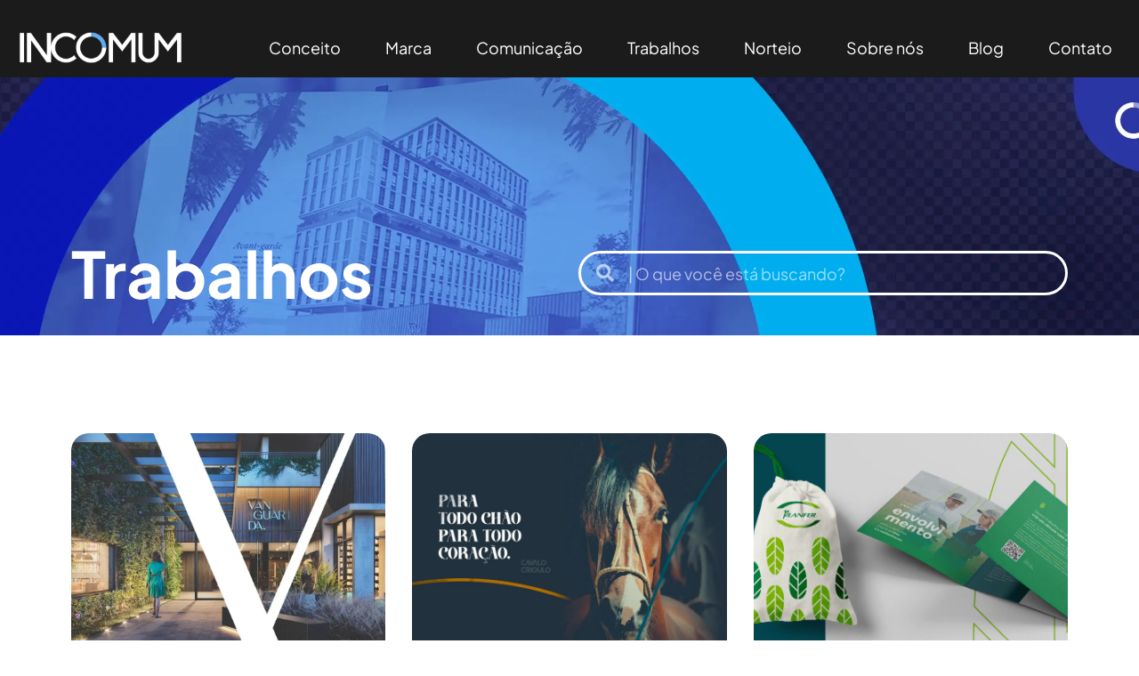

--- FILE ---
content_type: text/html; charset=UTF-8
request_url: https://incomum.in/trabalhos/
body_size: 25171
content:
<!doctype html>
<html lang="pt-BR">
<head><meta charset="UTF-8"><script>if(navigator.userAgent.match(/MSIE|Internet Explorer/i)||navigator.userAgent.match(/Trident\/7\..*?rv:11/i)){var href=document.location.href;if(!href.match(/[?&]nowprocket/)){if(href.indexOf("?")==-1){if(href.indexOf("#")==-1){document.location.href=href+"?nowprocket=1"}else{document.location.href=href.replace("#","?nowprocket=1#")}}else{if(href.indexOf("#")==-1){document.location.href=href+"&nowprocket=1"}else{document.location.href=href.replace("#","&nowprocket=1#")}}}}</script><script>(()=>{class RocketLazyLoadScripts{constructor(){this.v="2.0.4",this.userEvents=["keydown","keyup","mousedown","mouseup","mousemove","mouseover","mouseout","touchmove","touchstart","touchend","touchcancel","wheel","click","dblclick","input"],this.attributeEvents=["onblur","onclick","oncontextmenu","ondblclick","onfocus","onmousedown","onmouseenter","onmouseleave","onmousemove","onmouseout","onmouseover","onmouseup","onmousewheel","onscroll","onsubmit"]}async t(){this.i(),this.o(),/iP(ad|hone)/.test(navigator.userAgent)&&this.h(),this.u(),this.l(this),this.m(),this.k(this),this.p(this),this._(),await Promise.all([this.R(),this.L()]),this.lastBreath=Date.now(),this.S(this),this.P(),this.D(),this.O(),this.M(),await this.C(this.delayedScripts.normal),await this.C(this.delayedScripts.defer),await this.C(this.delayedScripts.async),await this.T(),await this.F(),await this.j(),await this.A(),window.dispatchEvent(new Event("rocket-allScriptsLoaded")),this.everythingLoaded=!0,this.lastTouchEnd&&await new Promise(t=>setTimeout(t,500-Date.now()+this.lastTouchEnd)),this.I(),this.H(),this.U(),this.W()}i(){this.CSPIssue=sessionStorage.getItem("rocketCSPIssue"),document.addEventListener("securitypolicyviolation",t=>{this.CSPIssue||"script-src-elem"!==t.violatedDirective||"data"!==t.blockedURI||(this.CSPIssue=!0,sessionStorage.setItem("rocketCSPIssue",!0))},{isRocket:!0})}o(){window.addEventListener("pageshow",t=>{this.persisted=t.persisted,this.realWindowLoadedFired=!0},{isRocket:!0}),window.addEventListener("pagehide",()=>{this.onFirstUserAction=null},{isRocket:!0})}h(){let t;function e(e){t=e}window.addEventListener("touchstart",e,{isRocket:!0}),window.addEventListener("touchend",function i(o){o.changedTouches[0]&&t.changedTouches[0]&&Math.abs(o.changedTouches[0].pageX-t.changedTouches[0].pageX)<10&&Math.abs(o.changedTouches[0].pageY-t.changedTouches[0].pageY)<10&&o.timeStamp-t.timeStamp<200&&(window.removeEventListener("touchstart",e,{isRocket:!0}),window.removeEventListener("touchend",i,{isRocket:!0}),"INPUT"===o.target.tagName&&"text"===o.target.type||(o.target.dispatchEvent(new TouchEvent("touchend",{target:o.target,bubbles:!0})),o.target.dispatchEvent(new MouseEvent("mouseover",{target:o.target,bubbles:!0})),o.target.dispatchEvent(new PointerEvent("click",{target:o.target,bubbles:!0,cancelable:!0,detail:1,clientX:o.changedTouches[0].clientX,clientY:o.changedTouches[0].clientY})),event.preventDefault()))},{isRocket:!0})}q(t){this.userActionTriggered||("mousemove"!==t.type||this.firstMousemoveIgnored?"keyup"===t.type||"mouseover"===t.type||"mouseout"===t.type||(this.userActionTriggered=!0,this.onFirstUserAction&&this.onFirstUserAction()):this.firstMousemoveIgnored=!0),"click"===t.type&&t.preventDefault(),t.stopPropagation(),t.stopImmediatePropagation(),"touchstart"===this.lastEvent&&"touchend"===t.type&&(this.lastTouchEnd=Date.now()),"click"===t.type&&(this.lastTouchEnd=0),this.lastEvent=t.type,t.composedPath&&t.composedPath()[0].getRootNode()instanceof ShadowRoot&&(t.rocketTarget=t.composedPath()[0]),this.savedUserEvents.push(t)}u(){this.savedUserEvents=[],this.userEventHandler=this.q.bind(this),this.userEvents.forEach(t=>window.addEventListener(t,this.userEventHandler,{passive:!1,isRocket:!0})),document.addEventListener("visibilitychange",this.userEventHandler,{isRocket:!0})}U(){this.userEvents.forEach(t=>window.removeEventListener(t,this.userEventHandler,{passive:!1,isRocket:!0})),document.removeEventListener("visibilitychange",this.userEventHandler,{isRocket:!0}),this.savedUserEvents.forEach(t=>{(t.rocketTarget||t.target).dispatchEvent(new window[t.constructor.name](t.type,t))})}m(){const t="return false",e=Array.from(this.attributeEvents,t=>"data-rocket-"+t),i="["+this.attributeEvents.join("],[")+"]",o="[data-rocket-"+this.attributeEvents.join("],[data-rocket-")+"]",s=(e,i,o)=>{o&&o!==t&&(e.setAttribute("data-rocket-"+i,o),e["rocket"+i]=new Function("event",o),e.setAttribute(i,t))};new MutationObserver(t=>{for(const n of t)"attributes"===n.type&&(n.attributeName.startsWith("data-rocket-")||this.everythingLoaded?n.attributeName.startsWith("data-rocket-")&&this.everythingLoaded&&this.N(n.target,n.attributeName.substring(12)):s(n.target,n.attributeName,n.target.getAttribute(n.attributeName))),"childList"===n.type&&n.addedNodes.forEach(t=>{if(t.nodeType===Node.ELEMENT_NODE)if(this.everythingLoaded)for(const i of[t,...t.querySelectorAll(o)])for(const t of i.getAttributeNames())e.includes(t)&&this.N(i,t.substring(12));else for(const e of[t,...t.querySelectorAll(i)])for(const t of e.getAttributeNames())this.attributeEvents.includes(t)&&s(e,t,e.getAttribute(t))})}).observe(document,{subtree:!0,childList:!0,attributeFilter:[...this.attributeEvents,...e]})}I(){this.attributeEvents.forEach(t=>{document.querySelectorAll("[data-rocket-"+t+"]").forEach(e=>{this.N(e,t)})})}N(t,e){const i=t.getAttribute("data-rocket-"+e);i&&(t.setAttribute(e,i),t.removeAttribute("data-rocket-"+e))}k(t){Object.defineProperty(HTMLElement.prototype,"onclick",{get(){return this.rocketonclick||null},set(e){this.rocketonclick=e,this.setAttribute(t.everythingLoaded?"onclick":"data-rocket-onclick","this.rocketonclick(event)")}})}S(t){function e(e,i){let o=e[i];e[i]=null,Object.defineProperty(e,i,{get:()=>o,set(s){t.everythingLoaded?o=s:e["rocket"+i]=o=s}})}e(document,"onreadystatechange"),e(window,"onload"),e(window,"onpageshow");try{Object.defineProperty(document,"readyState",{get:()=>t.rocketReadyState,set(e){t.rocketReadyState=e},configurable:!0}),document.readyState="loading"}catch(t){console.log("WPRocket DJE readyState conflict, bypassing")}}l(t){this.originalAddEventListener=EventTarget.prototype.addEventListener,this.originalRemoveEventListener=EventTarget.prototype.removeEventListener,this.savedEventListeners=[],EventTarget.prototype.addEventListener=function(e,i,o){o&&o.isRocket||!t.B(e,this)&&!t.userEvents.includes(e)||t.B(e,this)&&!t.userActionTriggered||e.startsWith("rocket-")||t.everythingLoaded?t.originalAddEventListener.call(this,e,i,o):(t.savedEventListeners.push({target:this,remove:!1,type:e,func:i,options:o}),"mouseenter"!==e&&"mouseleave"!==e||t.originalAddEventListener.call(this,e,t.savedUserEvents.push,o))},EventTarget.prototype.removeEventListener=function(e,i,o){o&&o.isRocket||!t.B(e,this)&&!t.userEvents.includes(e)||t.B(e,this)&&!t.userActionTriggered||e.startsWith("rocket-")||t.everythingLoaded?t.originalRemoveEventListener.call(this,e,i,o):t.savedEventListeners.push({target:this,remove:!0,type:e,func:i,options:o})}}J(t,e){this.savedEventListeners=this.savedEventListeners.filter(i=>{let o=i.type,s=i.target||window;return e!==o||t!==s||(this.B(o,s)&&(i.type="rocket-"+o),this.$(i),!1)})}H(){EventTarget.prototype.addEventListener=this.originalAddEventListener,EventTarget.prototype.removeEventListener=this.originalRemoveEventListener,this.savedEventListeners.forEach(t=>this.$(t))}$(t){t.remove?this.originalRemoveEventListener.call(t.target,t.type,t.func,t.options):this.originalAddEventListener.call(t.target,t.type,t.func,t.options)}p(t){let e;function i(e){return t.everythingLoaded?e:e.split(" ").map(t=>"load"===t||t.startsWith("load.")?"rocket-jquery-load":t).join(" ")}function o(o){function s(e){const s=o.fn[e];o.fn[e]=o.fn.init.prototype[e]=function(){return this[0]===window&&t.userActionTriggered&&("string"==typeof arguments[0]||arguments[0]instanceof String?arguments[0]=i(arguments[0]):"object"==typeof arguments[0]&&Object.keys(arguments[0]).forEach(t=>{const e=arguments[0][t];delete arguments[0][t],arguments[0][i(t)]=e})),s.apply(this,arguments),this}}if(o&&o.fn&&!t.allJQueries.includes(o)){const e={DOMContentLoaded:[],"rocket-DOMContentLoaded":[]};for(const t in e)document.addEventListener(t,()=>{e[t].forEach(t=>t())},{isRocket:!0});o.fn.ready=o.fn.init.prototype.ready=function(i){function s(){parseInt(o.fn.jquery)>2?setTimeout(()=>i.bind(document)(o)):i.bind(document)(o)}return"function"==typeof i&&(t.realDomReadyFired?!t.userActionTriggered||t.fauxDomReadyFired?s():e["rocket-DOMContentLoaded"].push(s):e.DOMContentLoaded.push(s)),o([])},s("on"),s("one"),s("off"),t.allJQueries.push(o)}e=o}t.allJQueries=[],o(window.jQuery),Object.defineProperty(window,"jQuery",{get:()=>e,set(t){o(t)}})}P(){const t=new Map;document.write=document.writeln=function(e){const i=document.currentScript,o=document.createRange(),s=i.parentElement;let n=t.get(i);void 0===n&&(n=i.nextSibling,t.set(i,n));const c=document.createDocumentFragment();o.setStart(c,0),c.appendChild(o.createContextualFragment(e)),s.insertBefore(c,n)}}async R(){return new Promise(t=>{this.userActionTriggered?t():this.onFirstUserAction=t})}async L(){return new Promise(t=>{document.addEventListener("DOMContentLoaded",()=>{this.realDomReadyFired=!0,t()},{isRocket:!0})})}async j(){return this.realWindowLoadedFired?Promise.resolve():new Promise(t=>{window.addEventListener("load",t,{isRocket:!0})})}M(){this.pendingScripts=[];this.scriptsMutationObserver=new MutationObserver(t=>{for(const e of t)e.addedNodes.forEach(t=>{"SCRIPT"!==t.tagName||t.noModule||t.isWPRocket||this.pendingScripts.push({script:t,promise:new Promise(e=>{const i=()=>{const i=this.pendingScripts.findIndex(e=>e.script===t);i>=0&&this.pendingScripts.splice(i,1),e()};t.addEventListener("load",i,{isRocket:!0}),t.addEventListener("error",i,{isRocket:!0}),setTimeout(i,1e3)})})})}),this.scriptsMutationObserver.observe(document,{childList:!0,subtree:!0})}async F(){await this.X(),this.pendingScripts.length?(await this.pendingScripts[0].promise,await this.F()):this.scriptsMutationObserver.disconnect()}D(){this.delayedScripts={normal:[],async:[],defer:[]},document.querySelectorAll("script[type$=rocketlazyloadscript]").forEach(t=>{t.hasAttribute("data-rocket-src")?t.hasAttribute("async")&&!1!==t.async?this.delayedScripts.async.push(t):t.hasAttribute("defer")&&!1!==t.defer||"module"===t.getAttribute("data-rocket-type")?this.delayedScripts.defer.push(t):this.delayedScripts.normal.push(t):this.delayedScripts.normal.push(t)})}async _(){await this.L();let t=[];document.querySelectorAll("script[type$=rocketlazyloadscript][data-rocket-src]").forEach(e=>{let i=e.getAttribute("data-rocket-src");if(i&&!i.startsWith("data:")){i.startsWith("//")&&(i=location.protocol+i);try{const o=new URL(i).origin;o!==location.origin&&t.push({src:o,crossOrigin:e.crossOrigin||"module"===e.getAttribute("data-rocket-type")})}catch(t){}}}),t=[...new Map(t.map(t=>[JSON.stringify(t),t])).values()],this.Y(t,"preconnect")}async G(t){if(await this.K(),!0!==t.noModule||!("noModule"in HTMLScriptElement.prototype))return new Promise(e=>{let i;function o(){(i||t).setAttribute("data-rocket-status","executed"),e()}try{if(navigator.userAgent.includes("Firefox/")||""===navigator.vendor||this.CSPIssue)i=document.createElement("script"),[...t.attributes].forEach(t=>{let e=t.nodeName;"type"!==e&&("data-rocket-type"===e&&(e="type"),"data-rocket-src"===e&&(e="src"),i.setAttribute(e,t.nodeValue))}),t.text&&(i.text=t.text),t.nonce&&(i.nonce=t.nonce),i.hasAttribute("src")?(i.addEventListener("load",o,{isRocket:!0}),i.addEventListener("error",()=>{i.setAttribute("data-rocket-status","failed-network"),e()},{isRocket:!0}),setTimeout(()=>{i.isConnected||e()},1)):(i.text=t.text,o()),i.isWPRocket=!0,t.parentNode.replaceChild(i,t);else{const i=t.getAttribute("data-rocket-type"),s=t.getAttribute("data-rocket-src");i?(t.type=i,t.removeAttribute("data-rocket-type")):t.removeAttribute("type"),t.addEventListener("load",o,{isRocket:!0}),t.addEventListener("error",i=>{this.CSPIssue&&i.target.src.startsWith("data:")?(console.log("WPRocket: CSP fallback activated"),t.removeAttribute("src"),this.G(t).then(e)):(t.setAttribute("data-rocket-status","failed-network"),e())},{isRocket:!0}),s?(t.fetchPriority="high",t.removeAttribute("data-rocket-src"),t.src=s):t.src="data:text/javascript;base64,"+window.btoa(unescape(encodeURIComponent(t.text)))}}catch(i){t.setAttribute("data-rocket-status","failed-transform"),e()}});t.setAttribute("data-rocket-status","skipped")}async C(t){const e=t.shift();return e?(e.isConnected&&await this.G(e),this.C(t)):Promise.resolve()}O(){this.Y([...this.delayedScripts.normal,...this.delayedScripts.defer,...this.delayedScripts.async],"preload")}Y(t,e){this.trash=this.trash||[];let i=!0;var o=document.createDocumentFragment();t.forEach(t=>{const s=t.getAttribute&&t.getAttribute("data-rocket-src")||t.src;if(s&&!s.startsWith("data:")){const n=document.createElement("link");n.href=s,n.rel=e,"preconnect"!==e&&(n.as="script",n.fetchPriority=i?"high":"low"),t.getAttribute&&"module"===t.getAttribute("data-rocket-type")&&(n.crossOrigin=!0),t.crossOrigin&&(n.crossOrigin=t.crossOrigin),t.integrity&&(n.integrity=t.integrity),t.nonce&&(n.nonce=t.nonce),o.appendChild(n),this.trash.push(n),i=!1}}),document.head.appendChild(o)}W(){this.trash.forEach(t=>t.remove())}async T(){try{document.readyState="interactive"}catch(t){}this.fauxDomReadyFired=!0;try{await this.K(),this.J(document,"readystatechange"),document.dispatchEvent(new Event("rocket-readystatechange")),await this.K(),document.rocketonreadystatechange&&document.rocketonreadystatechange(),await this.K(),this.J(document,"DOMContentLoaded"),document.dispatchEvent(new Event("rocket-DOMContentLoaded")),await this.K(),this.J(window,"DOMContentLoaded"),window.dispatchEvent(new Event("rocket-DOMContentLoaded"))}catch(t){console.error(t)}}async A(){try{document.readyState="complete"}catch(t){}try{await this.K(),this.J(document,"readystatechange"),document.dispatchEvent(new Event("rocket-readystatechange")),await this.K(),document.rocketonreadystatechange&&document.rocketonreadystatechange(),await this.K(),this.J(window,"load"),window.dispatchEvent(new Event("rocket-load")),await this.K(),window.rocketonload&&window.rocketonload(),await this.K(),this.allJQueries.forEach(t=>t(window).trigger("rocket-jquery-load")),await this.K(),this.J(window,"pageshow");const t=new Event("rocket-pageshow");t.persisted=this.persisted,window.dispatchEvent(t),await this.K(),window.rocketonpageshow&&window.rocketonpageshow({persisted:this.persisted})}catch(t){console.error(t)}}async K(){Date.now()-this.lastBreath>45&&(await this.X(),this.lastBreath=Date.now())}async X(){return document.hidden?new Promise(t=>setTimeout(t)):new Promise(t=>requestAnimationFrame(t))}B(t,e){return e===document&&"readystatechange"===t||(e===document&&"DOMContentLoaded"===t||(e===window&&"DOMContentLoaded"===t||(e===window&&"load"===t||e===window&&"pageshow"===t)))}static run(){(new RocketLazyLoadScripts).t()}}RocketLazyLoadScripts.run()})();</script>
	
	<meta name="viewport" content="width=device-width, initial-scale=1">
	<link rel="profile" href="https://gmpg.org/xfn/11">
	<meta name='robots' content='index, follow, max-image-preview:large, max-snippet:-1, max-video-preview:-1' />
	<style>img:is([sizes="auto" i], [sizes^="auto," i]) { contain-intrinsic-size: 3000px 1500px }</style>
	
	<!-- This site is optimized with the Yoast SEO plugin v26.2 - https://yoast.com/wordpress/plugins/seo/ -->
	<title>Arquivo Trabalhos - incomum</title>
<link crossorigin data-rocket-preconnect href="https://s.criacaostatic.cc" rel="preconnect">
<link crossorigin data-rocket-preconnect href="https://www.googletagmanager.com" rel="preconnect">
<link crossorigin data-rocket-preload as="font" href="https://s.criacaostatic.cc/incomumvuz97jnh/uploads/elementor/google-fonts/fonts/plusjakartasans-ldioaomqnqcsa88c7o9yz4kmcoog4ko40yyyga.woff2" rel="preload">
<link crossorigin data-rocket-preload as="font" href="https://incomum.in/packages/plugins/elementor/assets/lib/font-awesome/webfonts/fa-solid-900.woff2" rel="preload"><link rel="preload" data-rocket-preload as="image" href="https://s.criacaostatic.cc/incomumvuz97jnh/uploads/2023/08/Site-Incomum_AG-Trabalhos-01-Banner-scaled.webp" fetchpriority="high">
	<link rel="canonical" href="https://incomum.in/trabalhos/" />
	<meta property="og:locale" content="pt_BR" />
	<meta property="og:type" content="website" />
	<meta property="og:title" content="Arquivo Trabalhos - incomum" />
	<meta property="og:url" content="https://incomum.in/trabalhos/" />
	<meta property="og:site_name" content="incomum" />
	<meta name="twitter:card" content="summary_large_image" />
	<script type="application/ld+json" class="yoast-schema-graph">{"@context":"https://schema.org","@graph":[{"@type":"CollectionPage","@id":"https://incomum.in/trabalhos/","url":"https://incomum.in/trabalhos/","name":"Arquivo Trabalhos - incomum","isPartOf":{"@id":"https://incomum.in/#website"},"primaryImageOfPage":{"@id":"https://incomum.in/trabalhos/#primaryimage"},"image":{"@id":"https://incomum.in/trabalhos/#primaryimage"},"thumbnailUrl":"https://s.criacaostatic.cc/incomumvuz97jnh/uploads/2023/08/Site-Incomum_AG-Home-06-Carrossel-Portfolio-1-1.webp","breadcrumb":{"@id":"https://incomum.in/trabalhos/#breadcrumb"},"inLanguage":"pt-BR"},{"@type":"ImageObject","inLanguage":"pt-BR","@id":"https://incomum.in/trabalhos/#primaryimage","url":"https://s.criacaostatic.cc/incomumvuz97jnh/uploads/2023/08/Site-Incomum_AG-Home-06-Carrossel-Portfolio-1-1.webp","contentUrl":"https://s.criacaostatic.cc/incomumvuz97jnh/uploads/2023/08/Site-Incomum_AG-Home-06-Carrossel-Portfolio-1-1.webp","width":1230,"height":692},{"@type":"BreadcrumbList","@id":"https://incomum.in/trabalhos/#breadcrumb","itemListElement":[{"@type":"ListItem","position":1,"name":"Home","item":"https://incomum.in/"},{"@type":"ListItem","position":2,"name":"Trabalhos"}]},{"@type":"WebSite","@id":"https://incomum.in/#website","url":"https://incomum.in/","name":"incomum","description":"Just another WordPress site","potentialAction":[{"@type":"SearchAction","target":{"@type":"EntryPoint","urlTemplate":"https://incomum.in/?s={search_term_string}"},"query-input":{"@type":"PropertyValueSpecification","valueRequired":true,"valueName":"search_term_string"}}],"inLanguage":"pt-BR"}]}</script>
	<!-- / Yoast SEO plugin. -->


<link rel='dns-prefetch' href='//www.googletagmanager.com' />
<link rel='dns-prefetch' href='//s.criacaostatic.cc' />

<link rel="alternate" type="application/rss+xml" title="Feed para incomum &raquo;" href="https://incomum.in/feed/" />
<link rel="alternate" type="application/rss+xml" title="Feed de comentários para incomum &raquo;" href="https://incomum.in/comments/feed/" />
<link rel="alternate" type="application/rss+xml" title="Feed de incomum &raquo; Trabalhos" href="https://incomum.in/trabalhos/feed/" />
<style id='wp-emoji-styles-inline-css'>

	img.wp-smiley, img.emoji {
		display: inline !important;
		border: none !important;
		box-shadow: none !important;
		height: 1em !important;
		width: 1em !important;
		margin: 0 0.07em !important;
		vertical-align: -0.1em !important;
		background: none !important;
		padding: 0 !important;
	}
</style>
<style id='global-styles-inline-css'>
:root{--wp--preset--aspect-ratio--square: 1;--wp--preset--aspect-ratio--4-3: 4/3;--wp--preset--aspect-ratio--3-4: 3/4;--wp--preset--aspect-ratio--3-2: 3/2;--wp--preset--aspect-ratio--2-3: 2/3;--wp--preset--aspect-ratio--16-9: 16/9;--wp--preset--aspect-ratio--9-16: 9/16;--wp--preset--color--black: #000000;--wp--preset--color--cyan-bluish-gray: #abb8c3;--wp--preset--color--white: #ffffff;--wp--preset--color--pale-pink: #f78da7;--wp--preset--color--vivid-red: #cf2e2e;--wp--preset--color--luminous-vivid-orange: #ff6900;--wp--preset--color--luminous-vivid-amber: #fcb900;--wp--preset--color--light-green-cyan: #7bdcb5;--wp--preset--color--vivid-green-cyan: #00d084;--wp--preset--color--pale-cyan-blue: #8ed1fc;--wp--preset--color--vivid-cyan-blue: #0693e3;--wp--preset--color--vivid-purple: #9b51e0;--wp--preset--gradient--vivid-cyan-blue-to-vivid-purple: linear-gradient(135deg,rgba(6,147,227,1) 0%,rgb(155,81,224) 100%);--wp--preset--gradient--light-green-cyan-to-vivid-green-cyan: linear-gradient(135deg,rgb(122,220,180) 0%,rgb(0,208,130) 100%);--wp--preset--gradient--luminous-vivid-amber-to-luminous-vivid-orange: linear-gradient(135deg,rgba(252,185,0,1) 0%,rgba(255,105,0,1) 100%);--wp--preset--gradient--luminous-vivid-orange-to-vivid-red: linear-gradient(135deg,rgba(255,105,0,1) 0%,rgb(207,46,46) 100%);--wp--preset--gradient--very-light-gray-to-cyan-bluish-gray: linear-gradient(135deg,rgb(238,238,238) 0%,rgb(169,184,195) 100%);--wp--preset--gradient--cool-to-warm-spectrum: linear-gradient(135deg,rgb(74,234,220) 0%,rgb(151,120,209) 20%,rgb(207,42,186) 40%,rgb(238,44,130) 60%,rgb(251,105,98) 80%,rgb(254,248,76) 100%);--wp--preset--gradient--blush-light-purple: linear-gradient(135deg,rgb(255,206,236) 0%,rgb(152,150,240) 100%);--wp--preset--gradient--blush-bordeaux: linear-gradient(135deg,rgb(254,205,165) 0%,rgb(254,45,45) 50%,rgb(107,0,62) 100%);--wp--preset--gradient--luminous-dusk: linear-gradient(135deg,rgb(255,203,112) 0%,rgb(199,81,192) 50%,rgb(65,88,208) 100%);--wp--preset--gradient--pale-ocean: linear-gradient(135deg,rgb(255,245,203) 0%,rgb(182,227,212) 50%,rgb(51,167,181) 100%);--wp--preset--gradient--electric-grass: linear-gradient(135deg,rgb(202,248,128) 0%,rgb(113,206,126) 100%);--wp--preset--gradient--midnight: linear-gradient(135deg,rgb(2,3,129) 0%,rgb(40,116,252) 100%);--wp--preset--font-size--small: 13px;--wp--preset--font-size--medium: 20px;--wp--preset--font-size--large: 36px;--wp--preset--font-size--x-large: 42px;--wp--preset--spacing--20: 0.44rem;--wp--preset--spacing--30: 0.67rem;--wp--preset--spacing--40: 1rem;--wp--preset--spacing--50: 1.5rem;--wp--preset--spacing--60: 2.25rem;--wp--preset--spacing--70: 3.38rem;--wp--preset--spacing--80: 5.06rem;--wp--preset--shadow--natural: 6px 6px 9px rgba(0, 0, 0, 0.2);--wp--preset--shadow--deep: 12px 12px 50px rgba(0, 0, 0, 0.4);--wp--preset--shadow--sharp: 6px 6px 0px rgba(0, 0, 0, 0.2);--wp--preset--shadow--outlined: 6px 6px 0px -3px rgba(255, 255, 255, 1), 6px 6px rgba(0, 0, 0, 1);--wp--preset--shadow--crisp: 6px 6px 0px rgba(0, 0, 0, 1);}:root { --wp--style--global--content-size: 800px;--wp--style--global--wide-size: 1200px; }:where(body) { margin: 0; }.wp-site-blocks > .alignleft { float: left; margin-right: 2em; }.wp-site-blocks > .alignright { float: right; margin-left: 2em; }.wp-site-blocks > .aligncenter { justify-content: center; margin-left: auto; margin-right: auto; }:where(.wp-site-blocks) > * { margin-block-start: 24px; margin-block-end: 0; }:where(.wp-site-blocks) > :first-child { margin-block-start: 0; }:where(.wp-site-blocks) > :last-child { margin-block-end: 0; }:root { --wp--style--block-gap: 24px; }:root :where(.is-layout-flow) > :first-child{margin-block-start: 0;}:root :where(.is-layout-flow) > :last-child{margin-block-end: 0;}:root :where(.is-layout-flow) > *{margin-block-start: 24px;margin-block-end: 0;}:root :where(.is-layout-constrained) > :first-child{margin-block-start: 0;}:root :where(.is-layout-constrained) > :last-child{margin-block-end: 0;}:root :where(.is-layout-constrained) > *{margin-block-start: 24px;margin-block-end: 0;}:root :where(.is-layout-flex){gap: 24px;}:root :where(.is-layout-grid){gap: 24px;}.is-layout-flow > .alignleft{float: left;margin-inline-start: 0;margin-inline-end: 2em;}.is-layout-flow > .alignright{float: right;margin-inline-start: 2em;margin-inline-end: 0;}.is-layout-flow > .aligncenter{margin-left: auto !important;margin-right: auto !important;}.is-layout-constrained > .alignleft{float: left;margin-inline-start: 0;margin-inline-end: 2em;}.is-layout-constrained > .alignright{float: right;margin-inline-start: 2em;margin-inline-end: 0;}.is-layout-constrained > .aligncenter{margin-left: auto !important;margin-right: auto !important;}.is-layout-constrained > :where(:not(.alignleft):not(.alignright):not(.alignfull)){max-width: var(--wp--style--global--content-size);margin-left: auto !important;margin-right: auto !important;}.is-layout-constrained > .alignwide{max-width: var(--wp--style--global--wide-size);}body .is-layout-flex{display: flex;}.is-layout-flex{flex-wrap: wrap;align-items: center;}.is-layout-flex > :is(*, div){margin: 0;}body .is-layout-grid{display: grid;}.is-layout-grid > :is(*, div){margin: 0;}body{padding-top: 0px;padding-right: 0px;padding-bottom: 0px;padding-left: 0px;}a:where(:not(.wp-element-button)){text-decoration: underline;}:root :where(.wp-element-button, .wp-block-button__link){background-color: #32373c;border-width: 0;color: #fff;font-family: inherit;font-size: inherit;line-height: inherit;padding: calc(0.667em + 2px) calc(1.333em + 2px);text-decoration: none;}.has-black-color{color: var(--wp--preset--color--black) !important;}.has-cyan-bluish-gray-color{color: var(--wp--preset--color--cyan-bluish-gray) !important;}.has-white-color{color: var(--wp--preset--color--white) !important;}.has-pale-pink-color{color: var(--wp--preset--color--pale-pink) !important;}.has-vivid-red-color{color: var(--wp--preset--color--vivid-red) !important;}.has-luminous-vivid-orange-color{color: var(--wp--preset--color--luminous-vivid-orange) !important;}.has-luminous-vivid-amber-color{color: var(--wp--preset--color--luminous-vivid-amber) !important;}.has-light-green-cyan-color{color: var(--wp--preset--color--light-green-cyan) !important;}.has-vivid-green-cyan-color{color: var(--wp--preset--color--vivid-green-cyan) !important;}.has-pale-cyan-blue-color{color: var(--wp--preset--color--pale-cyan-blue) !important;}.has-vivid-cyan-blue-color{color: var(--wp--preset--color--vivid-cyan-blue) !important;}.has-vivid-purple-color{color: var(--wp--preset--color--vivid-purple) !important;}.has-black-background-color{background-color: var(--wp--preset--color--black) !important;}.has-cyan-bluish-gray-background-color{background-color: var(--wp--preset--color--cyan-bluish-gray) !important;}.has-white-background-color{background-color: var(--wp--preset--color--white) !important;}.has-pale-pink-background-color{background-color: var(--wp--preset--color--pale-pink) !important;}.has-vivid-red-background-color{background-color: var(--wp--preset--color--vivid-red) !important;}.has-luminous-vivid-orange-background-color{background-color: var(--wp--preset--color--luminous-vivid-orange) !important;}.has-luminous-vivid-amber-background-color{background-color: var(--wp--preset--color--luminous-vivid-amber) !important;}.has-light-green-cyan-background-color{background-color: var(--wp--preset--color--light-green-cyan) !important;}.has-vivid-green-cyan-background-color{background-color: var(--wp--preset--color--vivid-green-cyan) !important;}.has-pale-cyan-blue-background-color{background-color: var(--wp--preset--color--pale-cyan-blue) !important;}.has-vivid-cyan-blue-background-color{background-color: var(--wp--preset--color--vivid-cyan-blue) !important;}.has-vivid-purple-background-color{background-color: var(--wp--preset--color--vivid-purple) !important;}.has-black-border-color{border-color: var(--wp--preset--color--black) !important;}.has-cyan-bluish-gray-border-color{border-color: var(--wp--preset--color--cyan-bluish-gray) !important;}.has-white-border-color{border-color: var(--wp--preset--color--white) !important;}.has-pale-pink-border-color{border-color: var(--wp--preset--color--pale-pink) !important;}.has-vivid-red-border-color{border-color: var(--wp--preset--color--vivid-red) !important;}.has-luminous-vivid-orange-border-color{border-color: var(--wp--preset--color--luminous-vivid-orange) !important;}.has-luminous-vivid-amber-border-color{border-color: var(--wp--preset--color--luminous-vivid-amber) !important;}.has-light-green-cyan-border-color{border-color: var(--wp--preset--color--light-green-cyan) !important;}.has-vivid-green-cyan-border-color{border-color: var(--wp--preset--color--vivid-green-cyan) !important;}.has-pale-cyan-blue-border-color{border-color: var(--wp--preset--color--pale-cyan-blue) !important;}.has-vivid-cyan-blue-border-color{border-color: var(--wp--preset--color--vivid-cyan-blue) !important;}.has-vivid-purple-border-color{border-color: var(--wp--preset--color--vivid-purple) !important;}.has-vivid-cyan-blue-to-vivid-purple-gradient-background{background: var(--wp--preset--gradient--vivid-cyan-blue-to-vivid-purple) !important;}.has-light-green-cyan-to-vivid-green-cyan-gradient-background{background: var(--wp--preset--gradient--light-green-cyan-to-vivid-green-cyan) !important;}.has-luminous-vivid-amber-to-luminous-vivid-orange-gradient-background{background: var(--wp--preset--gradient--luminous-vivid-amber-to-luminous-vivid-orange) !important;}.has-luminous-vivid-orange-to-vivid-red-gradient-background{background: var(--wp--preset--gradient--luminous-vivid-orange-to-vivid-red) !important;}.has-very-light-gray-to-cyan-bluish-gray-gradient-background{background: var(--wp--preset--gradient--very-light-gray-to-cyan-bluish-gray) !important;}.has-cool-to-warm-spectrum-gradient-background{background: var(--wp--preset--gradient--cool-to-warm-spectrum) !important;}.has-blush-light-purple-gradient-background{background: var(--wp--preset--gradient--blush-light-purple) !important;}.has-blush-bordeaux-gradient-background{background: var(--wp--preset--gradient--blush-bordeaux) !important;}.has-luminous-dusk-gradient-background{background: var(--wp--preset--gradient--luminous-dusk) !important;}.has-pale-ocean-gradient-background{background: var(--wp--preset--gradient--pale-ocean) !important;}.has-electric-grass-gradient-background{background: var(--wp--preset--gradient--electric-grass) !important;}.has-midnight-gradient-background{background: var(--wp--preset--gradient--midnight) !important;}.has-small-font-size{font-size: var(--wp--preset--font-size--small) !important;}.has-medium-font-size{font-size: var(--wp--preset--font-size--medium) !important;}.has-large-font-size{font-size: var(--wp--preset--font-size--large) !important;}.has-x-large-font-size{font-size: var(--wp--preset--font-size--x-large) !important;}
:root :where(.wp-block-pullquote){font-size: 1.5em;line-height: 1.6;}
</style>
<link data-minify="1" rel='stylesheet' id='hello-elementor-css' href='https://incomum.in/packages/cache/min/1/packages/themes/hello-elementor/assets/css/reset.css?ver=1768785771' media='all' />
<link data-minify="1" rel='stylesheet' id='hello-elementor-theme-style-css' href='https://incomum.in/packages/cache/min/1/packages/themes/hello-elementor/assets/css/theme.css?ver=1768785771' media='all' />
<link data-minify="1" rel='stylesheet' id='hello-elementor-header-footer-css' href='https://incomum.in/packages/cache/min/1/packages/themes/hello-elementor/assets/css/header-footer.css?ver=1768785771' media='all' />
<link rel='stylesheet' id='elementor-frontend-css' href='https://incomum.in/packages/plugins/elementor/assets/css/frontend.min.css?ver=3.32.5' media='all' />
<link rel='stylesheet' id='elementor-post-4-css' href='https://s.criacaostatic.cc/incomumvuz97jnh/uploads/elementor/css/post-4.css?ver=1768783370' media='all' />
<link rel='stylesheet' id='widget-image-css' href='https://incomum.in/packages/plugins/elementor/assets/css/widget-image.min.css?ver=3.32.5' media='all' />
<link rel='stylesheet' id='widget-nav-menu-css' href='https://incomum.in/packages/plugins/elementor-pro/assets/css/widget-nav-menu.min.css?ver=3.32.2' media='all' />
<link rel='stylesheet' id='widget-heading-css' href='https://incomum.in/packages/plugins/elementor/assets/css/widget-heading.min.css?ver=3.32.5' media='all' />
<link rel='stylesheet' id='widget-search-form-css' href='https://incomum.in/packages/plugins/elementor-pro/assets/css/widget-search-form.min.css?ver=3.32.2' media='all' />
<link rel='stylesheet' id='elementor-icons-shared-0-css' href='https://incomum.in/packages/plugins/elementor/assets/lib/font-awesome/css/fontawesome.min.css?ver=5.15.3' media='all' />
<link data-minify="1" rel='stylesheet' id='elementor-icons-fa-solid-css' href='https://incomum.in/packages/cache/min/1/packages/plugins/elementor/assets/lib/font-awesome/css/solid.min.css?ver=1768785771' media='all' />
<link rel='stylesheet' id='widget-posts-css' href='https://incomum.in/packages/plugins/elementor-pro/assets/css/widget-posts.min.css?ver=3.32.2' media='all' />
<link rel='stylesheet' id='widget-spacer-css' href='https://incomum.in/packages/plugins/elementor/assets/css/widget-spacer.min.css?ver=3.32.5' media='all' />
<link rel='stylesheet' id='e-animation-slideInUp-css' href='https://incomum.in/packages/plugins/elementor/assets/lib/animations/styles/slideInUp.min.css?ver=3.32.5' media='all' />
<link rel='stylesheet' id='e-popup-css' href='https://incomum.in/packages/plugins/elementor-pro/assets/css/conditionals/popup.min.css?ver=3.32.2' media='all' />
<link data-minify="1" rel='stylesheet' id='elementor-icons-css' href='https://incomum.in/packages/cache/min/1/packages/plugins/elementor/assets/lib/eicons/css/elementor-icons.min.css?ver=1768785771' media='all' />
<link rel='stylesheet' id='elementor-post-5087-css' href='https://s.criacaostatic.cc/incomumvuz97jnh/uploads/elementor/css/post-5087.css?ver=1768783370' media='all' />
<link rel='stylesheet' id='elementor-post-5102-css' href='https://s.criacaostatic.cc/incomumvuz97jnh/uploads/elementor/css/post-5102.css?ver=1768783371' media='all' />
<link rel='stylesheet' id='elementor-post-4735-css' href='https://incomum.in/packages/cache/background-css/1/s.criacaostatic.cc/incomumvuz97jnh/uploads/elementor/css/post-4735.css?ver=1768786331&wpr_t=1769008319' media='all' />
<link rel='stylesheet' id='elementor-post-5131-css' href='https://s.criacaostatic.cc/incomumvuz97jnh/uploads/elementor/css/post-5131.css?ver=1768783371' media='all' />
<link data-minify="1" rel='stylesheet' id='ecs-styles-css' href='https://incomum.in/packages/cache/min/1/packages/plugins/ele-custom-skin/assets/css/ecs-style.css?ver=1768785771' media='all' />
<link rel='stylesheet' id='elementor-post-4729-css' href='https://s.criacaostatic.cc/incomumvuz97jnh/uploads/elementor/css/post-4729.css?ver=1692268869' media='all' />
<style id='rocket-lazyload-inline-css'>
.rll-youtube-player{position:relative;padding-bottom:56.23%;height:0;overflow:hidden;max-width:100%;}.rll-youtube-player:focus-within{outline: 2px solid currentColor;outline-offset: 5px;}.rll-youtube-player iframe{position:absolute;top:0;left:0;width:100%;height:100%;z-index:100;background:0 0}.rll-youtube-player img{bottom:0;display:block;left:0;margin:auto;max-width:100%;width:100%;position:absolute;right:0;top:0;border:none;height:auto;-webkit-transition:.4s all;-moz-transition:.4s all;transition:.4s all}.rll-youtube-player img:hover{-webkit-filter:brightness(75%)}.rll-youtube-player .play{height:100%;width:100%;left:0;top:0;position:absolute;background:var(--wpr-bg-631be5b3-e86a-4ade-83f0-f1d2dc1ccee0) no-repeat center;background-color: transparent !important;cursor:pointer;border:none;}.wp-embed-responsive .wp-has-aspect-ratio .rll-youtube-player{position:absolute;padding-bottom:0;width:100%;height:100%;top:0;bottom:0;left:0;right:0}
</style>
<link data-minify="1" rel='stylesheet' id='elementor-gf-local-plusjakartasans-css' href='https://incomum.in/packages/cache/min/1/incomumvuz97jnh/uploads/elementor/google-fonts/css/plusjakartasans.css?ver=1768785772' media='all' />
<link data-minify="1" rel='stylesheet' id='elementor-icons-fa-brands-css' href='https://incomum.in/packages/cache/min/1/packages/plugins/elementor/assets/lib/font-awesome/css/brands.min.css?ver=1768785771' media='all' />
<script type="rocketlazyloadscript" data-rocket-src="https://incomum.in/wp/wp-includes/js/jquery/jquery.min.js?ver=3.7.1" id="jquery-core-js" data-rocket-defer defer></script>
<script type="rocketlazyloadscript" data-rocket-src="https://incomum.in/wp/wp-includes/js/jquery/jquery-migrate.min.js?ver=3.4.1" id="jquery-migrate-js" data-rocket-defer defer></script>

<!-- Snippet da etiqueta do Google (gtag.js) adicionado pelo Site Kit -->
<!-- Snippet do Google Análises adicionado pelo Site Kit -->
<script type="rocketlazyloadscript" data-rocket-src="https://www.googletagmanager.com/gtag/js?id=G-TXK5LB0JEW" id="google_gtagjs-js" async></script>
<script type="rocketlazyloadscript" id="google_gtagjs-js-after">
window.dataLayer = window.dataLayer || [];function gtag(){dataLayer.push(arguments);}
gtag("set","linker",{"domains":["incomum.in"]});
gtag("js", new Date());
gtag("set", "developer_id.dZTNiMT", true);
gtag("config", "G-TXK5LB0JEW");
</script>
<script id="ecs_ajax_load-js-extra">
var ecs_ajax_params = {"ajaxurl":"https:\/\/incomum.in\/wp\/wp-admin\/admin-ajax.php","posts":"{\"post_type\":\"trabalhos\",\"error\":\"\",\"m\":\"\",\"p\":0,\"post_parent\":\"\",\"subpost\":\"\",\"subpost_id\":\"\",\"attachment\":\"\",\"attachment_id\":0,\"name\":\"\",\"pagename\":\"\",\"page_id\":0,\"second\":\"\",\"minute\":\"\",\"hour\":\"\",\"day\":0,\"monthnum\":0,\"year\":0,\"w\":0,\"category_name\":\"\",\"tag\":\"\",\"cat\":\"\",\"tag_id\":\"\",\"author\":\"\",\"author_name\":\"\",\"feed\":\"\",\"tb\":\"\",\"paged\":0,\"meta_key\":\"\",\"meta_value\":\"\",\"preview\":\"\",\"s\":\"\",\"sentence\":\"\",\"title\":\"\",\"fields\":\"all\",\"menu_order\":\"\",\"embed\":\"\",\"category__in\":[],\"category__not_in\":[],\"category__and\":[],\"post__in\":[],\"post__not_in\":[],\"post_name__in\":[],\"tag__in\":[],\"tag__not_in\":[],\"tag__and\":[],\"tag_slug__in\":[],\"tag_slug__and\":[],\"post_parent__in\":[],\"post_parent__not_in\":[],\"author__in\":[],\"author__not_in\":[],\"search_columns\":[],\"ignore_sticky_posts\":false,\"suppress_filters\":false,\"cache_results\":true,\"update_post_term_cache\":true,\"update_menu_item_cache\":false,\"lazy_load_term_meta\":true,\"update_post_meta_cache\":true,\"posts_per_page\":9,\"nopaging\":false,\"comments_per_page\":\"50\",\"no_found_rows\":false,\"order\":\"DESC\"}"};
</script>
<script type="rocketlazyloadscript" data-minify="1" data-rocket-src="https://incomum.in/packages/cache/min/1/packages/plugins/ele-custom-skin/assets/js/ecs_ajax_pagination.js?ver=1768785772" id="ecs_ajax_load-js" data-rocket-defer defer></script>
<script type="rocketlazyloadscript" data-minify="1" data-rocket-src="https://incomum.in/packages/cache/min/1/packages/plugins/ele-custom-skin/assets/js/ecs.js?ver=1768785772" id="ecs-script-js" data-rocket-defer defer></script>
<link rel="https://api.w.org/" href="https://incomum.in/wp-json/" /><link rel="EditURI" type="application/rsd+xml" title="RSD" href="https://incomum.in/wp/xmlrpc.php?rsd" />
			<style>
				.e-con.e-parent:nth-of-type(n+4):not(.e-lazyloaded):not(.e-no-lazyload),
				.e-con.e-parent:nth-of-type(n+4):not(.e-lazyloaded):not(.e-no-lazyload) * {
					background-image: none !important;
				}
				@media screen and (max-height: 1024px) {
					.e-con.e-parent:nth-of-type(n+3):not(.e-lazyloaded):not(.e-no-lazyload),
					.e-con.e-parent:nth-of-type(n+3):not(.e-lazyloaded):not(.e-no-lazyload) * {
						background-image: none !important;
					}
				}
				@media screen and (max-height: 640px) {
					.e-con.e-parent:nth-of-type(n+2):not(.e-lazyloaded):not(.e-no-lazyload),
					.e-con.e-parent:nth-of-type(n+2):not(.e-lazyloaded):not(.e-no-lazyload) * {
						background-image: none !important;
					}
				}
			</style>
			
<!-- Snippet do Gerenciador de Tags do Google adicionado pelo Site Kit -->
<script>
			( function( w, d, s, l, i ) {
				w[l] = w[l] || [];
				w[l].push( {'gtm.start': new Date().getTime(), event: 'gtm.js'} );
				var f = d.getElementsByTagName( s )[0],
					j = d.createElement( s ), dl = l != 'dataLayer' ? '&l=' + l : '';
				j.async = true;
				j.src = 'https://www.googletagmanager.com/gtm.js?id=' + i + dl;
				f.parentNode.insertBefore( j, f );
			} )( window, document, 'script', 'dataLayer', 'GTM-PCLGF36B' );
			
</script>

<!-- Fim do código do Google Tag Manager adicionado pelo Site Kit -->
<link rel="icon" href="https://s.criacaostatic.cc/incomumvuz97jnh/uploads/2023/08/cropped-favicon-32x32.png" sizes="32x32" />
<link rel="icon" href="https://s.criacaostatic.cc/incomumvuz97jnh/uploads/2023/08/cropped-favicon-192x192.png" sizes="192x192" />
<link rel="apple-touch-icon" href="https://s.criacaostatic.cc/incomumvuz97jnh/uploads/2023/08/cropped-favicon-180x180.png" />
<meta name="msapplication-TileImage" content="https://s.criacaostatic.cc/incomumvuz97jnh/uploads/2023/08/cropped-favicon-270x270.png" />
		<style id="wp-custom-css">
			.image_container {
	list-style-type: none;
}

article:nth-child(1) > .conteudo_padding > table > tbody ul {
	list-style-type: none;
}

table tbody>tr:nth-child(odd)>td, table tbody>tr:nth-child(odd)>th {
	padding: 0;
	background-color: #fff;
	border: none;
}		</style>
		<noscript><style id="rocket-lazyload-nojs-css">.rll-youtube-player, [data-lazy-src]{display:none !important;}</style></noscript><style id="wpr-lazyload-bg-container"></style><style id="wpr-lazyload-bg-exclusion">.elementor-4735 .elementor-element.elementor-element-aeca9b6:not(.elementor-motion-effects-element-type-background), .elementor-4735 .elementor-element.elementor-element-aeca9b6 > .elementor-motion-effects-container > .elementor-motion-effects-layer{--wpr-bg-556740d8-30bc-4405-b56f-622edc07a682: url('https://s.criacaostatic.cc/incomumvuz97jnh/uploads/2023/08/Site-Incomum_AG-Trabalhos-01-Banner-scaled.webp');}.elementor-4735 .elementor-element.elementor-element-30b4fd6:not(.elementor-motion-effects-element-type-background) > .elementor-widget-wrap, .elementor-4735 .elementor-element.elementor-element-30b4fd6 > .elementor-widget-wrap > .elementor-motion-effects-container > .elementor-motion-effects-layer{--wpr-bg-7dd66b1d-603b-4217-826d-eea7684eefde: url('https://s.criacaostatic.cc/incomumvuz97jnh/uploads/2023/08/Site-Incomum_AG-Home-06-Carrossel-Portfolio-1-1.webp');}.elementor-4729 .elementor-element.elementor-element-b795434:not(.elementor-motion-effects-element-type-background) > .elementor-widget-wrap, .elementor-4729 .elementor-element.elementor-element-b795434 > .elementor-widget-wrap > .elementor-motion-effects-container > .elementor-motion-effects-layer{--wpr-bg-ee5e3529-8cfa-4fe3-81b0-c11cff0c0057: url('https://s.criacaostatic.cc/incomumvuz97jnh/uploads/2023/08/Site-Incomum_AG-Home-06-Carrossel-Portfolio-1-1.webp');}#post-4931 .elementor-4729 .elementor-element.elementor-element-b795434:not(.elementor-motion-effects-element-type-background) > .elementor-widget-wrap, #post-4931 .elementor-4729 .elementor-element.elementor-element-b795434 > .elementor-widget-wrap > .elementor-motion-effects-container > .elementor-motion-effects-layer{--wpr-bg-acb2c269-2308-418b-9032-7716aed36259: url('https://s.criacaostatic.cc/incomumvuz97jnh/uploads/2023/08/Site-Incomum_AG-Home-06-Carrossel-Portfolio-1-1.webp');}#post-4909 .elementor-4729 .elementor-element.elementor-element-b795434:not(.elementor-motion-effects-element-type-background) > .elementor-widget-wrap, #post-4909 .elementor-4729 .elementor-element.elementor-element-b795434 > .elementor-widget-wrap > .elementor-motion-effects-container > .elementor-motion-effects-layer{--wpr-bg-2d05e69c-1986-4122-bf76-23c1bc438714: url('https://s.criacaostatic.cc/incomumvuz97jnh/uploads/2023/08/Site-Incomum_AG-Home-07-Carrossel-Portfolio-2.webp');}#post-4871 .elementor-4729 .elementor-element.elementor-element-b795434:not(.elementor-motion-effects-element-type-background) > .elementor-widget-wrap, #post-4871 .elementor-4729 .elementor-element.elementor-element-b795434 > .elementor-widget-wrap > .elementor-motion-effects-container > .elementor-motion-effects-layer{--wpr-bg-94dd0c1d-a2ce-440c-8ff9-39863da21e44: url('https://s.criacaostatic.cc/incomumvuz97jnh/uploads/2023/08/Site-Incomum_AG-Home-08-Carrossel-Portfolio-3.webp');}#post-4842 .elementor-4729 .elementor-element.elementor-element-b795434:not(.elementor-motion-effects-element-type-background) > .elementor-widget-wrap, #post-4842 .elementor-4729 .elementor-element.elementor-element-b795434 > .elementor-widget-wrap > .elementor-motion-effects-container > .elementor-motion-effects-layer{--wpr-bg-5d495c6e-dfcc-4f6d-ad96-debf5075417b: url('https://s.criacaostatic.cc/incomumvuz97jnh/uploads/2023/08/Site-Incomum_AG-Home-09-Carrossel-Portfolio-4.webp');}#post-4813 .elementor-4729 .elementor-element.elementor-element-b795434:not(.elementor-motion-effects-element-type-background) > .elementor-widget-wrap, #post-4813 .elementor-4729 .elementor-element.elementor-element-b795434 > .elementor-widget-wrap > .elementor-motion-effects-container > .elementor-motion-effects-layer{--wpr-bg-d4981bca-ce28-4199-a5d8-fe5309638204: url('https://s.criacaostatic.cc/incomumvuz97jnh/uploads/2023/08/Site-Incomum_AG-Home-10-Carrossel-Portfolio-5.webp');}#post-4755 .elementor-4729 .elementor-element.elementor-element-b795434:not(.elementor-motion-effects-element-type-background) > .elementor-widget-wrap, #post-4755 .elementor-4729 .elementor-element.elementor-element-b795434 > .elementor-widget-wrap > .elementor-motion-effects-container > .elementor-motion-effects-layer{--wpr-bg-99493df4-2816-414b-b0c3-1753c71600ec: url('https://s.criacaostatic.cc/incomumvuz97jnh/uploads/2023/08/Site-Incomum_AG-Home-11-Carrossel-Portfolio-6.webp');}</style>
<noscript>
<style id="wpr-lazyload-bg-nostyle">.rll-youtube-player .play{--wpr-bg-631be5b3-e86a-4ade-83f0-f1d2dc1ccee0: url('https://incomum.in/packages/plugins/wp-rocket/assets/img/youtube.png');}</style>
</noscript>
<script type="application/javascript">const rocket_pairs = [{"selector":".rll-youtube-player .play","style":".rll-youtube-player .play{--wpr-bg-631be5b3-e86a-4ade-83f0-f1d2dc1ccee0: url('https:\/\/incomum.in\/packages\/plugins\/wp-rocket\/assets\/img\/youtube.png');}","hash":"631be5b3-e86a-4ade-83f0-f1d2dc1ccee0","url":"https:\/\/incomum.in\/packages\/plugins\/wp-rocket\/assets\/img\/youtube.png"}]; const rocket_excluded_pairs = [{"selector":".elementor-4735 .elementor-element.elementor-element-aeca9b6:not(.elementor-motion-effects-element-type-background), .elementor-4735 .elementor-element.elementor-element-aeca9b6 > .elementor-motion-effects-container > .elementor-motion-effects-layer","style":".elementor-4735 .elementor-element.elementor-element-aeca9b6:not(.elementor-motion-effects-element-type-background), .elementor-4735 .elementor-element.elementor-element-aeca9b6 > .elementor-motion-effects-container > .elementor-motion-effects-layer{--wpr-bg-556740d8-30bc-4405-b56f-622edc07a682: url('https:\/\/s.criacaostatic.cc\/incomumvuz97jnh\/uploads\/2023\/08\/Site-Incomum_AG-Trabalhos-01-Banner-scaled.webp');}","hash":"556740d8-30bc-4405-b56f-622edc07a682","url":"https:\/\/s.criacaostatic.cc\/incomumvuz97jnh\/uploads\/2023\/08\/Site-Incomum_AG-Trabalhos-01-Banner-scaled.webp"},{"selector":".elementor-4735 .elementor-element.elementor-element-30b4fd6:not(.elementor-motion-effects-element-type-background) > .elementor-widget-wrap, .elementor-4735 .elementor-element.elementor-element-30b4fd6 > .elementor-widget-wrap > .elementor-motion-effects-container > .elementor-motion-effects-layer","style":".elementor-4735 .elementor-element.elementor-element-30b4fd6:not(.elementor-motion-effects-element-type-background) > .elementor-widget-wrap, .elementor-4735 .elementor-element.elementor-element-30b4fd6 > .elementor-widget-wrap > .elementor-motion-effects-container > .elementor-motion-effects-layer{--wpr-bg-7dd66b1d-603b-4217-826d-eea7684eefde: url('https:\/\/s.criacaostatic.cc\/incomumvuz97jnh\/uploads\/2023\/08\/Site-Incomum_AG-Home-06-Carrossel-Portfolio-1-1.webp');}","hash":"7dd66b1d-603b-4217-826d-eea7684eefde","url":"https:\/\/s.criacaostatic.cc\/incomumvuz97jnh\/uploads\/2023\/08\/Site-Incomum_AG-Home-06-Carrossel-Portfolio-1-1.webp"},{"selector":".elementor-4729 .elementor-element.elementor-element-b795434:not(.elementor-motion-effects-element-type-background) > .elementor-widget-wrap, .elementor-4729 .elementor-element.elementor-element-b795434 > .elementor-widget-wrap > .elementor-motion-effects-container > .elementor-motion-effects-layer","style":".elementor-4729 .elementor-element.elementor-element-b795434:not(.elementor-motion-effects-element-type-background) > .elementor-widget-wrap, .elementor-4729 .elementor-element.elementor-element-b795434 > .elementor-widget-wrap > .elementor-motion-effects-container > .elementor-motion-effects-layer{--wpr-bg-ee5e3529-8cfa-4fe3-81b0-c11cff0c0057: url('https:\/\/s.criacaostatic.cc\/incomumvuz97jnh\/uploads\/2023\/08\/Site-Incomum_AG-Home-06-Carrossel-Portfolio-1-1.webp');}","hash":"ee5e3529-8cfa-4fe3-81b0-c11cff0c0057","url":"https:\/\/s.criacaostatic.cc\/incomumvuz97jnh\/uploads\/2023\/08\/Site-Incomum_AG-Home-06-Carrossel-Portfolio-1-1.webp"},{"selector":"#post-4931 .elementor-4729 .elementor-element.elementor-element-b795434:not(.elementor-motion-effects-element-type-background) > .elementor-widget-wrap, #post-4931 .elementor-4729 .elementor-element.elementor-element-b795434 > .elementor-widget-wrap > .elementor-motion-effects-container > .elementor-motion-effects-layer","style":"#post-4931 .elementor-4729 .elementor-element.elementor-element-b795434:not(.elementor-motion-effects-element-type-background) > .elementor-widget-wrap, #post-4931 .elementor-4729 .elementor-element.elementor-element-b795434 > .elementor-widget-wrap > .elementor-motion-effects-container > .elementor-motion-effects-layer{--wpr-bg-acb2c269-2308-418b-9032-7716aed36259: url('https:\/\/s.criacaostatic.cc\/incomumvuz97jnh\/uploads\/2023\/08\/Site-Incomum_AG-Home-06-Carrossel-Portfolio-1-1.webp');}","hash":"acb2c269-2308-418b-9032-7716aed36259","url":"https:\/\/s.criacaostatic.cc\/incomumvuz97jnh\/uploads\/2023\/08\/Site-Incomum_AG-Home-06-Carrossel-Portfolio-1-1.webp"},{"selector":"#post-4909 .elementor-4729 .elementor-element.elementor-element-b795434:not(.elementor-motion-effects-element-type-background) > .elementor-widget-wrap, #post-4909 .elementor-4729 .elementor-element.elementor-element-b795434 > .elementor-widget-wrap > .elementor-motion-effects-container > .elementor-motion-effects-layer","style":"#post-4909 .elementor-4729 .elementor-element.elementor-element-b795434:not(.elementor-motion-effects-element-type-background) > .elementor-widget-wrap, #post-4909 .elementor-4729 .elementor-element.elementor-element-b795434 > .elementor-widget-wrap > .elementor-motion-effects-container > .elementor-motion-effects-layer{--wpr-bg-2d05e69c-1986-4122-bf76-23c1bc438714: url('https:\/\/s.criacaostatic.cc\/incomumvuz97jnh\/uploads\/2023\/08\/Site-Incomum_AG-Home-07-Carrossel-Portfolio-2.webp');}","hash":"2d05e69c-1986-4122-bf76-23c1bc438714","url":"https:\/\/s.criacaostatic.cc\/incomumvuz97jnh\/uploads\/2023\/08\/Site-Incomum_AG-Home-07-Carrossel-Portfolio-2.webp"},{"selector":"#post-4871 .elementor-4729 .elementor-element.elementor-element-b795434:not(.elementor-motion-effects-element-type-background) > .elementor-widget-wrap, #post-4871 .elementor-4729 .elementor-element.elementor-element-b795434 > .elementor-widget-wrap > .elementor-motion-effects-container > .elementor-motion-effects-layer","style":"#post-4871 .elementor-4729 .elementor-element.elementor-element-b795434:not(.elementor-motion-effects-element-type-background) > .elementor-widget-wrap, #post-4871 .elementor-4729 .elementor-element.elementor-element-b795434 > .elementor-widget-wrap > .elementor-motion-effects-container > .elementor-motion-effects-layer{--wpr-bg-94dd0c1d-a2ce-440c-8ff9-39863da21e44: url('https:\/\/s.criacaostatic.cc\/incomumvuz97jnh\/uploads\/2023\/08\/Site-Incomum_AG-Home-08-Carrossel-Portfolio-3.webp');}","hash":"94dd0c1d-a2ce-440c-8ff9-39863da21e44","url":"https:\/\/s.criacaostatic.cc\/incomumvuz97jnh\/uploads\/2023\/08\/Site-Incomum_AG-Home-08-Carrossel-Portfolio-3.webp"},{"selector":"#post-4842 .elementor-4729 .elementor-element.elementor-element-b795434:not(.elementor-motion-effects-element-type-background) > .elementor-widget-wrap, #post-4842 .elementor-4729 .elementor-element.elementor-element-b795434 > .elementor-widget-wrap > .elementor-motion-effects-container > .elementor-motion-effects-layer","style":"#post-4842 .elementor-4729 .elementor-element.elementor-element-b795434:not(.elementor-motion-effects-element-type-background) > .elementor-widget-wrap, #post-4842 .elementor-4729 .elementor-element.elementor-element-b795434 > .elementor-widget-wrap > .elementor-motion-effects-container > .elementor-motion-effects-layer{--wpr-bg-5d495c6e-dfcc-4f6d-ad96-debf5075417b: url('https:\/\/s.criacaostatic.cc\/incomumvuz97jnh\/uploads\/2023\/08\/Site-Incomum_AG-Home-09-Carrossel-Portfolio-4.webp');}","hash":"5d495c6e-dfcc-4f6d-ad96-debf5075417b","url":"https:\/\/s.criacaostatic.cc\/incomumvuz97jnh\/uploads\/2023\/08\/Site-Incomum_AG-Home-09-Carrossel-Portfolio-4.webp"},{"selector":"#post-4813 .elementor-4729 .elementor-element.elementor-element-b795434:not(.elementor-motion-effects-element-type-background) > .elementor-widget-wrap, #post-4813 .elementor-4729 .elementor-element.elementor-element-b795434 > .elementor-widget-wrap > .elementor-motion-effects-container > .elementor-motion-effects-layer","style":"#post-4813 .elementor-4729 .elementor-element.elementor-element-b795434:not(.elementor-motion-effects-element-type-background) > .elementor-widget-wrap, #post-4813 .elementor-4729 .elementor-element.elementor-element-b795434 > .elementor-widget-wrap > .elementor-motion-effects-container > .elementor-motion-effects-layer{--wpr-bg-d4981bca-ce28-4199-a5d8-fe5309638204: url('https:\/\/s.criacaostatic.cc\/incomumvuz97jnh\/uploads\/2023\/08\/Site-Incomum_AG-Home-10-Carrossel-Portfolio-5.webp');}","hash":"d4981bca-ce28-4199-a5d8-fe5309638204","url":"https:\/\/s.criacaostatic.cc\/incomumvuz97jnh\/uploads\/2023\/08\/Site-Incomum_AG-Home-10-Carrossel-Portfolio-5.webp"},{"selector":"#post-4755 .elementor-4729 .elementor-element.elementor-element-b795434:not(.elementor-motion-effects-element-type-background) > .elementor-widget-wrap, #post-4755 .elementor-4729 .elementor-element.elementor-element-b795434 > .elementor-widget-wrap > .elementor-motion-effects-container > .elementor-motion-effects-layer","style":"#post-4755 .elementor-4729 .elementor-element.elementor-element-b795434:not(.elementor-motion-effects-element-type-background) > .elementor-widget-wrap, #post-4755 .elementor-4729 .elementor-element.elementor-element-b795434 > .elementor-widget-wrap > .elementor-motion-effects-container > .elementor-motion-effects-layer{--wpr-bg-99493df4-2816-414b-b0c3-1753c71600ec: url('https:\/\/s.criacaostatic.cc\/incomumvuz97jnh\/uploads\/2023\/08\/Site-Incomum_AG-Home-11-Carrossel-Portfolio-6.webp');}","hash":"99493df4-2816-414b-b0c3-1753c71600ec","url":"https:\/\/s.criacaostatic.cc\/incomumvuz97jnh\/uploads\/2023\/08\/Site-Incomum_AG-Home-11-Carrossel-Portfolio-6.webp"}];</script></head>
<body class="archive post-type-archive post-type-archive-trabalhos wp-embed-responsive wp-theme-hello-elementor hello-elementor-default elementor-page-4735 elementor-default elementor-template-full-width elementor-kit-4">

		<!-- Snippet do Gerenciador de Etiqueta do Google (noscript) adicionado pelo Site Kit -->
		<noscript>
			<iframe src="https://www.googletagmanager.com/ns.html?id=GTM-PCLGF36B" height="0" width="0" style="display:none;visibility:hidden"></iframe>
		</noscript>
		<!-- Fim do código do Google Tag Manager  (noscript) adicionado pelo Site Kit -->
		
<a class="skip-link screen-reader-text" href="#content">Ir para o conteúdo</a>

		<header  data-elementor-type="header" data-elementor-id="5087" class="elementor elementor-5087 elementor-location-header" data-elementor-post-type="elementor_library">
					<header class="elementor-section elementor-top-section elementor-element elementor-element-832bea3 elementor-section-height-min-height sticky-header elementor-section-content-middle elementor-section-boxed elementor-section-height-default elementor-section-items-middle" data-id="832bea3" data-element_type="section" data-settings="{&quot;background_background&quot;:&quot;classic&quot;}">
							<div  class="elementor-background-overlay"></div>
							<div  class="elementor-container elementor-column-gap-default">
					<div class="elementor-column elementor-col-50 elementor-top-column elementor-element elementor-element-342d2cb" data-id="342d2cb" data-element_type="column">
			<div class="elementor-widget-wrap elementor-element-populated">
						<div class="elementor-element elementor-element-eb534eb logo elementor-widget elementor-widget-image" data-id="eb534eb" data-element_type="widget" data-widget_type="image.default">
				<div class="elementor-widget-container">
																<a href="https://incomum.in/">
							<img width="300" height="71" src="data:image/svg+xml,%3Csvg%20xmlns='http://www.w3.org/2000/svg'%20viewBox='0%200%20300%2071'%3E%3C/svg%3E" class="attachment-medium size-medium wp-image-5093" alt="" data-lazy-srcset="https://s.criacaostatic.cc/incomumvuz97jnh/uploads/2023/08/Site-Incomum_AG-Logo-Incomum-Branco-300x71.png 300w, https://s.criacaostatic.cc/incomumvuz97jnh/uploads/2023/08/Site-Incomum_AG-Logo-Incomum-Branco-1024x241.png 1024w, https://s.criacaostatic.cc/incomumvuz97jnh/uploads/2023/08/Site-Incomum_AG-Logo-Incomum-Branco-768x181.png 768w, https://s.criacaostatic.cc/incomumvuz97jnh/uploads/2023/08/Site-Incomum_AG-Logo-Incomum-Branco.png 1280w" data-lazy-sizes="(max-width: 300px) 100vw, 300px" data-lazy-src="https://s.criacaostatic.cc/incomumvuz97jnh/uploads/2023/08/Site-Incomum_AG-Logo-Incomum-Branco-300x71.png" /><noscript><img width="300" height="71" src="https://s.criacaostatic.cc/incomumvuz97jnh/uploads/2023/08/Site-Incomum_AG-Logo-Incomum-Branco-300x71.png" class="attachment-medium size-medium wp-image-5093" alt="" srcset="https://s.criacaostatic.cc/incomumvuz97jnh/uploads/2023/08/Site-Incomum_AG-Logo-Incomum-Branco-300x71.png 300w, https://s.criacaostatic.cc/incomumvuz97jnh/uploads/2023/08/Site-Incomum_AG-Logo-Incomum-Branco-1024x241.png 1024w, https://s.criacaostatic.cc/incomumvuz97jnh/uploads/2023/08/Site-Incomum_AG-Logo-Incomum-Branco-768x181.png 768w, https://s.criacaostatic.cc/incomumvuz97jnh/uploads/2023/08/Site-Incomum_AG-Logo-Incomum-Branco.png 1280w" sizes="(max-width: 300px) 100vw, 300px" /></noscript>								</a>
															</div>
				</div>
					</div>
		</div>
				<div class="elementor-column elementor-col-50 elementor-top-column elementor-element elementor-element-ac6ffae" data-id="ac6ffae" data-element_type="column">
			<div class="elementor-widget-wrap elementor-element-populated">
						<div class="elementor-element elementor-element-0ade769 elementor-nav-menu__align-end elementor-nav-menu--stretch elementor-nav-menu--dropdown-tablet elementor-nav-menu__text-align-aside elementor-nav-menu--toggle elementor-nav-menu--burger elementor-widget elementor-widget-nav-menu" data-id="0ade769" data-element_type="widget" data-settings="{&quot;full_width&quot;:&quot;stretch&quot;,&quot;layout&quot;:&quot;horizontal&quot;,&quot;submenu_icon&quot;:{&quot;value&quot;:&quot;&lt;i class=\&quot;fas fa-caret-down\&quot; aria-hidden=\&quot;true\&quot;&gt;&lt;\/i&gt;&quot;,&quot;library&quot;:&quot;fa-solid&quot;},&quot;toggle&quot;:&quot;burger&quot;}" data-widget_type="nav-menu.default">
				<div class="elementor-widget-container">
								<nav aria-label="Menu" class="elementor-nav-menu--main elementor-nav-menu__container elementor-nav-menu--layout-horizontal e--pointer-text e--animation-grow">
				<ul id="menu-1-0ade769" class="elementor-nav-menu"><li class="menu-item menu-item-type-post_type menu-item-object-page menu-item-5080"><a href="https://incomum.in/conceito/" class="elementor-item">Conceito</a></li>
<li class="menu-item menu-item-type-post_type menu-item-object-page menu-item-5081"><a href="https://incomum.in/marca/" class="elementor-item">Marca</a></li>
<li class="menu-item menu-item-type-post_type menu-item-object-page menu-item-5082"><a href="https://incomum.in/comunicacao/" class="elementor-item">Comunicação</a></li>
<li class="menu-item menu-item-type-post_type_archive menu-item-object-trabalhos current-menu-item menu-item-5083"><a href="https://incomum.in/trabalhos/" aria-current="page" class="elementor-item elementor-item-active">Trabalhos</a></li>
<li class="menu-item menu-item-type-custom menu-item-object-custom menu-item-6338"><a target="_blank" href="https://materiais.incomum.in/norteio" class="elementor-item">Norteio</a></li>
<li class="menu-item menu-item-type-post_type menu-item-object-page menu-item-5274"><a href="https://incomum.in/sobre-nos/" class="elementor-item">Sobre nós</a></li>
<li class="menu-item menu-item-type-post_type menu-item-object-page current_page_parent menu-item-5084"><a href="https://incomum.in/blog/" class="elementor-item">Blog</a></li>
<li class="menu-item menu-item-type-post_type menu-item-object-page menu-item-5086"><a href="https://incomum.in/contato/" class="elementor-item">Contato</a></li>
</ul>			</nav>
					<div class="elementor-menu-toggle" role="button" tabindex="0" aria-label="Alternar menu" aria-expanded="false">
			<i aria-hidden="true" role="presentation" class="elementor-menu-toggle__icon--open eicon-menu-bar"></i><i aria-hidden="true" role="presentation" class="elementor-menu-toggle__icon--close eicon-close"></i>		</div>
					<nav class="elementor-nav-menu--dropdown elementor-nav-menu__container" aria-hidden="true">
				<ul id="menu-2-0ade769" class="elementor-nav-menu"><li class="menu-item menu-item-type-post_type menu-item-object-page menu-item-5080"><a href="https://incomum.in/conceito/" class="elementor-item" tabindex="-1">Conceito</a></li>
<li class="menu-item menu-item-type-post_type menu-item-object-page menu-item-5081"><a href="https://incomum.in/marca/" class="elementor-item" tabindex="-1">Marca</a></li>
<li class="menu-item menu-item-type-post_type menu-item-object-page menu-item-5082"><a href="https://incomum.in/comunicacao/" class="elementor-item" tabindex="-1">Comunicação</a></li>
<li class="menu-item menu-item-type-post_type_archive menu-item-object-trabalhos current-menu-item menu-item-5083"><a href="https://incomum.in/trabalhos/" aria-current="page" class="elementor-item elementor-item-active" tabindex="-1">Trabalhos</a></li>
<li class="menu-item menu-item-type-custom menu-item-object-custom menu-item-6338"><a target="_blank" href="https://materiais.incomum.in/norteio" class="elementor-item" tabindex="-1">Norteio</a></li>
<li class="menu-item menu-item-type-post_type menu-item-object-page menu-item-5274"><a href="https://incomum.in/sobre-nos/" class="elementor-item" tabindex="-1">Sobre nós</a></li>
<li class="menu-item menu-item-type-post_type menu-item-object-page current_page_parent menu-item-5084"><a href="https://incomum.in/blog/" class="elementor-item" tabindex="-1">Blog</a></li>
<li class="menu-item menu-item-type-post_type menu-item-object-page menu-item-5086"><a href="https://incomum.in/contato/" class="elementor-item" tabindex="-1">Contato</a></li>
</ul>			</nav>
						</div>
				</div>
					</div>
		</div>
					</div>
		</header>
				</header>
				<div  data-elementor-type="archive" data-elementor-id="4735" class="elementor elementor-4735 elementor-location-archive" data-elementor-post-type="elementor_library">
					<section class="elementor-section elementor-top-section elementor-element elementor-element-aeca9b6 elementor-section-boxed elementor-section-height-default elementor-section-height-default" data-id="aeca9b6" data-element_type="section" data-settings="{&quot;background_background&quot;:&quot;classic&quot;}">
						<div  class="elementor-container elementor-column-gap-default">
					<div class="elementor-column elementor-col-50 elementor-top-column elementor-element elementor-element-d67cb18" data-id="d67cb18" data-element_type="column">
			<div class="elementor-widget-wrap elementor-element-populated">
						<div class="elementor-element elementor-element-9dbdadc elementor-widget elementor-widget-heading" data-id="9dbdadc" data-element_type="widget" data-widget_type="heading.default">
				<div class="elementor-widget-container">
					<h1 class="elementor-heading-title elementor-size-default">Trabalhos</h1>				</div>
				</div>
					</div>
		</div>
				<div class="elementor-column elementor-col-50 elementor-top-column elementor-element elementor-element-29f5c6c" data-id="29f5c6c" data-element_type="column">
			<div class="elementor-widget-wrap elementor-element-populated">
						<div class="elementor-element elementor-element-b5b3c92 elementor-search-form--skin-minimal elementor-widget elementor-widget-search-form" data-id="b5b3c92" data-element_type="widget" data-settings="{&quot;skin&quot;:&quot;minimal&quot;}" data-widget_type="search-form.default">
				<div class="elementor-widget-container">
							<search role="search">
			<form class="elementor-search-form" action="https://incomum.in" method="get">
				
<input type="hidden" name="post_type" value="trabalhos">
								<div class="elementor-search-form__container">
					<label class="elementor-screen-only" for="elementor-search-form-b5b3c92">Pesquisar</label>

											<div class="elementor-search-form__icon">
							<i aria-hidden="true" class="fas fa-search"></i>							<span class="elementor-screen-only">Pesquisar</span>
						</div>
					
					<input id="elementor-search-form-b5b3c92" placeholder="| O que você está buscando?" class="elementor-search-form__input" type="search" name="s" value="">
					
					
									</div>
			</form>
		</search>
						</div>
				</div>
					</div>
		</div>
					</div>
		</section>
				<section  class="elementor-section elementor-top-section elementor-element elementor-element-27d0cbd elementor-section-boxed elementor-section-height-default elementor-section-height-default" data-id="27d0cbd" data-element_type="section">
						<div  class="elementor-container elementor-column-gap-default">
					<div class="elementor-column elementor-col-100 elementor-top-column elementor-element elementor-element-c04103d" data-id="c04103d" data-element_type="column">
			<div class="elementor-widget-wrap elementor-element-populated">
						<div class="elementor-element elementor-element-686a89a elementor-posts--thumbnail-top elementor-grid-3 elementor-grid-tablet-2 elementor-grid-mobile-1 elementor-widget elementor-widget-archive-posts" data-id="686a89a" data-element_type="widget" data-settings="{&quot;archive_custom_columns&quot;:&quot;3&quot;,&quot;archive_custom_columns_tablet&quot;:&quot;2&quot;,&quot;archive_custom_columns_mobile&quot;:&quot;1&quot;,&quot;archive_custom_row_gap&quot;:{&quot;unit&quot;:&quot;px&quot;,&quot;size&quot;:35,&quot;sizes&quot;:[]},&quot;archive_custom_row_gap_tablet&quot;:{&quot;unit&quot;:&quot;px&quot;,&quot;size&quot;:&quot;&quot;,&quot;sizes&quot;:[]},&quot;archive_custom_row_gap_mobile&quot;:{&quot;unit&quot;:&quot;px&quot;,&quot;size&quot;:&quot;&quot;,&quot;sizes&quot;:[]}}" data-widget_type="archive-posts.archive_custom">
				<div class="elementor-widget-container">
					      <div class="ecs-posts elementor-posts-container elementor-posts   elementor-grid elementor-posts--skin-archive_custom" data-settings="{&quot;current_page&quot;:1,&quot;max_num_pages&quot;:1,&quot;load_method&quot;:&quot;numbers&quot;,&quot;widget_id&quot;:&quot;686a89a&quot;,&quot;post_id&quot;:4931,&quot;theme_id&quot;:4735,&quot;change_url&quot;:false,&quot;reinit_js&quot;:false}">
      		<article id="post-4931" class="elementor-post elementor-grid-item ecs-post-loop post-4931 trabalhos type-trabalhos status-publish has-post-thumbnail hentry">
		<style id="elementor-post-dynamic-4729">.elementor-4729 .elementor-element.elementor-element-b795434:not(.elementor-motion-effects-element-type-background) > .elementor-widget-wrap, .elementor-4729 .elementor-element.elementor-element-b795434 > .elementor-widget-wrap > .elementor-motion-effects-container > .elementor-motion-effects-layer{background-image:var(--wpr-bg-ee5e3529-8cfa-4fe3-81b0-c11cff0c0057);}</style>		<div data-elementor-type="loop" data-elementor-id="4729" class="elementor elementor-4729 elementor-location-archive post-4931 trabalhos type-trabalhos status-publish has-post-thumbnail hentry" data-elementor-post-type="elementor_library">
					<section class="elementor-section elementor-top-section elementor-element elementor-element-e31214f elementor-section-boxed elementor-section-height-default elementor-section-height-default" data-id="e31214f" data-element_type="section">
						<div  class="elementor-container elementor-column-gap-default">
			<style>#post-4931 .elementor-4729 .elementor-element.elementor-element-b795434:not(.elementor-motion-effects-element-type-background) > .elementor-widget-wrap, #post-4931 .elementor-4729 .elementor-element.elementor-element-b795434 > .elementor-widget-wrap > .elementor-motion-effects-container > .elementor-motion-effects-layer{background-image: var(--wpr-bg-acb2c269-2308-418b-9032-7716aed36259);}</style>		<div class="elementor-column elementor-col-100 elementor-top-column elementor-element elementor-element-b795434" data-id="b795434" data-element_type="column" data-settings="{&quot;background_background&quot;:&quot;classic&quot;}">
			<div class="elementor-widget-wrap elementor-element-populated">
						<div class="elementor-element elementor-element-36dd708 elementor-widget elementor-widget-spacer" data-id="36dd708" data-element_type="widget" data-widget_type="spacer.default">
				<div class="elementor-widget-container">
							<div class="elementor-spacer">
			<div class="elementor-spacer-inner"></div>
		</div>
						</div>
				</div>
					</div>
		</div>
					</div>
		</section>
				<section class="elementor-section elementor-top-section elementor-element elementor-element-3ca8dc5 elementor-section-boxed elementor-section-height-default elementor-section-height-default" data-id="3ca8dc5" data-element_type="section">
						<div  class="elementor-container elementor-column-gap-default">
					<div class="elementor-column elementor-col-100 elementor-top-column elementor-element elementor-element-f4de514" data-id="f4de514" data-element_type="column">
			<div class="elementor-widget-wrap elementor-element-populated">
						<div class="elementor-element elementor-element-9d4af19 elementor-widget elementor-widget-heading" data-id="9d4af19" data-element_type="widget" data-widget_type="heading.default">
				<div class="elementor-widget-container">
					<p class="elementor-heading-title elementor-size-default">Idealiza - Parque Una Pelotas</p>				</div>
				</div>
				<div class="elementor-element elementor-element-7f2036a elementor-widget elementor-widget-heading" data-id="7f2036a" data-element_type="widget" data-widget_type="heading.default">
				<div class="elementor-widget-container">
					<h3 class="elementor-heading-title elementor-size-default"><a href="https://incomum.in/trabalhos/edificio-vanguarda/">Edifício Vanguarda</a></h3>				</div>
				</div>
					</div>
		</div>
					</div>
		</section>
				</div>
				</article>
				<article id="post-4909" class="elementor-post elementor-grid-item ecs-post-loop post-4909 trabalhos type-trabalhos status-publish has-post-thumbnail hentry">
				<div data-elementor-type="loop" data-elementor-id="4729" class="elementor elementor-4729 elementor-location-archive post-4909 trabalhos type-trabalhos status-publish has-post-thumbnail hentry" data-elementor-post-type="elementor_library">
					<section class="elementor-section elementor-top-section elementor-element elementor-element-e31214f elementor-section-boxed elementor-section-height-default elementor-section-height-default" data-id="e31214f" data-element_type="section">
						<div  class="elementor-container elementor-column-gap-default">
			<style>#post-4909 .elementor-4729 .elementor-element.elementor-element-b795434:not(.elementor-motion-effects-element-type-background) > .elementor-widget-wrap, #post-4909 .elementor-4729 .elementor-element.elementor-element-b795434 > .elementor-widget-wrap > .elementor-motion-effects-container > .elementor-motion-effects-layer{background-image: var(--wpr-bg-2d05e69c-1986-4122-bf76-23c1bc438714);}</style>		<div class="elementor-column elementor-col-100 elementor-top-column elementor-element elementor-element-b795434" data-id="b795434" data-element_type="column" data-settings="{&quot;background_background&quot;:&quot;classic&quot;}">
			<div class="elementor-widget-wrap elementor-element-populated">
						<div class="elementor-element elementor-element-36dd708 elementor-widget elementor-widget-spacer" data-id="36dd708" data-element_type="widget" data-widget_type="spacer.default">
				<div class="elementor-widget-container">
							<div class="elementor-spacer">
			<div class="elementor-spacer-inner"></div>
		</div>
						</div>
				</div>
					</div>
		</div>
					</div>
		</section>
				<section class="elementor-section elementor-top-section elementor-element elementor-element-3ca8dc5 elementor-section-boxed elementor-section-height-default elementor-section-height-default" data-id="3ca8dc5" data-element_type="section">
						<div class="elementor-container elementor-column-gap-default">
					<div class="elementor-column elementor-col-100 elementor-top-column elementor-element elementor-element-f4de514" data-id="f4de514" data-element_type="column">
			<div class="elementor-widget-wrap elementor-element-populated">
						<div class="elementor-element elementor-element-9d4af19 elementor-widget elementor-widget-heading" data-id="9d4af19" data-element_type="widget" data-widget_type="heading.default">
				<div class="elementor-widget-container">
					<p class="elementor-heading-title elementor-size-default">ABCCC</p>				</div>
				</div>
				<div class="elementor-element elementor-element-7f2036a elementor-widget elementor-widget-heading" data-id="7f2036a" data-element_type="widget" data-widget_type="heading.default">
				<div class="elementor-widget-container">
					<h3 class="elementor-heading-title elementor-size-default"><a href="https://incomum.in/trabalhos/plano-incomum-acoes-complementares-abccc/">Plano Incomum + Ações Complementares</a></h3>				</div>
				</div>
					</div>
		</div>
					</div>
		</section>
				</div>
				</article>
				<article id="post-4871" class="elementor-post elementor-grid-item ecs-post-loop post-4871 trabalhos type-trabalhos status-publish has-post-thumbnail hentry">
				<div data-elementor-type="loop" data-elementor-id="4729" class="elementor elementor-4729 elementor-location-archive post-4871 trabalhos type-trabalhos status-publish has-post-thumbnail hentry" data-elementor-post-type="elementor_library">
					<section class="elementor-section elementor-top-section elementor-element elementor-element-e31214f elementor-section-boxed elementor-section-height-default elementor-section-height-default" data-id="e31214f" data-element_type="section">
						<div class="elementor-container elementor-column-gap-default">
			<style>#post-4871 .elementor-4729 .elementor-element.elementor-element-b795434:not(.elementor-motion-effects-element-type-background) > .elementor-widget-wrap, #post-4871 .elementor-4729 .elementor-element.elementor-element-b795434 > .elementor-widget-wrap > .elementor-motion-effects-container > .elementor-motion-effects-layer{background-image: var(--wpr-bg-94dd0c1d-a2ce-440c-8ff9-39863da21e44);}</style>		<div class="elementor-column elementor-col-100 elementor-top-column elementor-element elementor-element-b795434" data-id="b795434" data-element_type="column" data-settings="{&quot;background_background&quot;:&quot;classic&quot;}">
			<div class="elementor-widget-wrap elementor-element-populated">
						<div class="elementor-element elementor-element-36dd708 elementor-widget elementor-widget-spacer" data-id="36dd708" data-element_type="widget" data-widget_type="spacer.default">
				<div class="elementor-widget-container">
							<div class="elementor-spacer">
			<div class="elementor-spacer-inner"></div>
		</div>
						</div>
				</div>
					</div>
		</div>
					</div>
		</section>
				<section class="elementor-section elementor-top-section elementor-element elementor-element-3ca8dc5 elementor-section-boxed elementor-section-height-default elementor-section-height-default" data-id="3ca8dc5" data-element_type="section">
						<div class="elementor-container elementor-column-gap-default">
					<div class="elementor-column elementor-col-100 elementor-top-column elementor-element elementor-element-f4de514" data-id="f4de514" data-element_type="column">
			<div class="elementor-widget-wrap elementor-element-populated">
						<div class="elementor-element elementor-element-9d4af19 elementor-widget elementor-widget-heading" data-id="9d4af19" data-element_type="widget" data-widget_type="heading.default">
				<div class="elementor-widget-container">
					<p class="elementor-heading-title elementor-size-default">Planfer</p>				</div>
				</div>
				<div class="elementor-element elementor-element-7f2036a elementor-widget elementor-widget-heading" data-id="7f2036a" data-element_type="widget" data-widget_type="heading.default">
				<div class="elementor-widget-container">
					<h3 class="elementor-heading-title elementor-size-default"><a href="https://incomum.in/trabalhos/plano-incomum-acoes-complementares-planfer/">Plano Incomum + Ações Complementares</a></h3>				</div>
				</div>
					</div>
		</div>
					</div>
		</section>
				</div>
				</article>
				<article id="post-4842" class="elementor-post elementor-grid-item ecs-post-loop post-4842 trabalhos type-trabalhos status-publish has-post-thumbnail hentry">
				<div data-elementor-type="loop" data-elementor-id="4729" class="elementor elementor-4729 elementor-location-archive post-4842 trabalhos type-trabalhos status-publish has-post-thumbnail hentry" data-elementor-post-type="elementor_library">
					<section class="elementor-section elementor-top-section elementor-element elementor-element-e31214f elementor-section-boxed elementor-section-height-default elementor-section-height-default" data-id="e31214f" data-element_type="section">
						<div class="elementor-container elementor-column-gap-default">
			<style>#post-4842 .elementor-4729 .elementor-element.elementor-element-b795434:not(.elementor-motion-effects-element-type-background) > .elementor-widget-wrap, #post-4842 .elementor-4729 .elementor-element.elementor-element-b795434 > .elementor-widget-wrap > .elementor-motion-effects-container > .elementor-motion-effects-layer{background-image: var(--wpr-bg-5d495c6e-dfcc-4f6d-ad96-debf5075417b);}</style>		<div class="elementor-column elementor-col-100 elementor-top-column elementor-element elementor-element-b795434" data-id="b795434" data-element_type="column" data-settings="{&quot;background_background&quot;:&quot;classic&quot;}">
			<div class="elementor-widget-wrap elementor-element-populated">
						<div class="elementor-element elementor-element-36dd708 elementor-widget elementor-widget-spacer" data-id="36dd708" data-element_type="widget" data-widget_type="spacer.default">
				<div class="elementor-widget-container">
							<div class="elementor-spacer">
			<div class="elementor-spacer-inner"></div>
		</div>
						</div>
				</div>
					</div>
		</div>
					</div>
		</section>
				<section class="elementor-section elementor-top-section elementor-element elementor-element-3ca8dc5 elementor-section-boxed elementor-section-height-default elementor-section-height-default" data-id="3ca8dc5" data-element_type="section">
						<div class="elementor-container elementor-column-gap-default">
					<div class="elementor-column elementor-col-100 elementor-top-column elementor-element elementor-element-f4de514" data-id="f4de514" data-element_type="column">
			<div class="elementor-widget-wrap elementor-element-populated">
						<div class="elementor-element elementor-element-9d4af19 elementor-widget elementor-widget-heading" data-id="9d4af19" data-element_type="widget" data-widget_type="heading.default">
				<div class="elementor-widget-container">
					<p class="elementor-heading-title elementor-size-default">Extratos da Terra</p>				</div>
				</div>
				<div class="elementor-element elementor-element-7f2036a elementor-widget elementor-widget-heading" data-id="7f2036a" data-element_type="widget" data-widget_type="heading.default">
				<div class="elementor-widget-container">
					<h3 class="elementor-heading-title elementor-size-default"><a href="https://incomum.in/trabalhos/alpha-redux-branding-packaging/">Alpha Redux Branding &#038; Packaging</a></h3>				</div>
				</div>
					</div>
		</div>
					</div>
		</section>
				</div>
				</article>
				<article id="post-4813" class="elementor-post elementor-grid-item ecs-post-loop post-4813 trabalhos type-trabalhos status-publish has-post-thumbnail hentry">
				<div data-elementor-type="loop" data-elementor-id="4729" class="elementor elementor-4729 elementor-location-archive post-4813 trabalhos type-trabalhos status-publish has-post-thumbnail hentry" data-elementor-post-type="elementor_library">
					<section class="elementor-section elementor-top-section elementor-element elementor-element-e31214f elementor-section-boxed elementor-section-height-default elementor-section-height-default" data-id="e31214f" data-element_type="section">
						<div class="elementor-container elementor-column-gap-default">
			<style>#post-4813 .elementor-4729 .elementor-element.elementor-element-b795434:not(.elementor-motion-effects-element-type-background) > .elementor-widget-wrap, #post-4813 .elementor-4729 .elementor-element.elementor-element-b795434 > .elementor-widget-wrap > .elementor-motion-effects-container > .elementor-motion-effects-layer{background-image: var(--wpr-bg-d4981bca-ce28-4199-a5d8-fe5309638204);}</style>		<div class="elementor-column elementor-col-100 elementor-top-column elementor-element elementor-element-b795434" data-id="b795434" data-element_type="column" data-settings="{&quot;background_background&quot;:&quot;classic&quot;}">
			<div class="elementor-widget-wrap elementor-element-populated">
						<div class="elementor-element elementor-element-36dd708 elementor-widget elementor-widget-spacer" data-id="36dd708" data-element_type="widget" data-widget_type="spacer.default">
				<div class="elementor-widget-container">
							<div class="elementor-spacer">
			<div class="elementor-spacer-inner"></div>
		</div>
						</div>
				</div>
					</div>
		</div>
					</div>
		</section>
				<section class="elementor-section elementor-top-section elementor-element elementor-element-3ca8dc5 elementor-section-boxed elementor-section-height-default elementor-section-height-default" data-id="3ca8dc5" data-element_type="section">
						<div class="elementor-container elementor-column-gap-default">
					<div class="elementor-column elementor-col-100 elementor-top-column elementor-element elementor-element-f4de514" data-id="f4de514" data-element_type="column">
			<div class="elementor-widget-wrap elementor-element-populated">
						<div class="elementor-element elementor-element-9d4af19 elementor-widget elementor-widget-heading" data-id="9d4af19" data-element_type="widget" data-widget_type="heading.default">
				<div class="elementor-widget-container">
					<p class="elementor-heading-title elementor-size-default">Quartetto Supermercados</p>				</div>
				</div>
				<div class="elementor-element elementor-element-7f2036a elementor-widget elementor-widget-heading" data-id="7f2036a" data-element_type="widget" data-widget_type="heading.default">
				<div class="elementor-widget-container">
					<h3 class="elementor-heading-title elementor-size-default"><a href="https://incomum.in/trabalhos/para-todos-os-tocantinenses/">Para todos os tocantinenses</a></h3>				</div>
				</div>
					</div>
		</div>
					</div>
		</section>
				</div>
				</article>
				<article id="post-4755" class="elementor-post elementor-grid-item ecs-post-loop post-4755 trabalhos type-trabalhos status-publish has-post-thumbnail hentry">
				<div data-elementor-type="loop" data-elementor-id="4729" class="elementor elementor-4729 elementor-location-archive post-4755 trabalhos type-trabalhos status-publish has-post-thumbnail hentry" data-elementor-post-type="elementor_library">
					<section class="elementor-section elementor-top-section elementor-element elementor-element-e31214f elementor-section-boxed elementor-section-height-default elementor-section-height-default" data-id="e31214f" data-element_type="section">
						<div class="elementor-container elementor-column-gap-default">
			<style>#post-4755 .elementor-4729 .elementor-element.elementor-element-b795434:not(.elementor-motion-effects-element-type-background) > .elementor-widget-wrap, #post-4755 .elementor-4729 .elementor-element.elementor-element-b795434 > .elementor-widget-wrap > .elementor-motion-effects-container > .elementor-motion-effects-layer{background-image: var(--wpr-bg-99493df4-2816-414b-b0c3-1753c71600ec);}</style>		<div class="elementor-column elementor-col-100 elementor-top-column elementor-element elementor-element-b795434" data-id="b795434" data-element_type="column" data-settings="{&quot;background_background&quot;:&quot;classic&quot;}">
			<div class="elementor-widget-wrap elementor-element-populated">
						<div class="elementor-element elementor-element-36dd708 elementor-widget elementor-widget-spacer" data-id="36dd708" data-element_type="widget" data-widget_type="spacer.default">
				<div class="elementor-widget-container">
							<div class="elementor-spacer">
			<div class="elementor-spacer-inner"></div>
		</div>
						</div>
				</div>
					</div>
		</div>
					</div>
		</section>
				<section class="elementor-section elementor-top-section elementor-element elementor-element-3ca8dc5 elementor-section-boxed elementor-section-height-default elementor-section-height-default" data-id="3ca8dc5" data-element_type="section">
						<div class="elementor-container elementor-column-gap-default">
					<div class="elementor-column elementor-col-100 elementor-top-column elementor-element elementor-element-f4de514" data-id="f4de514" data-element_type="column">
			<div class="elementor-widget-wrap elementor-element-populated">
						<div class="elementor-element elementor-element-9d4af19 elementor-widget elementor-widget-heading" data-id="9d4af19" data-element_type="widget" data-widget_type="heading.default">
				<div class="elementor-widget-container">
					<p class="elementor-heading-title elementor-size-default">Grupo Guanabara</p>				</div>
				</div>
				<div class="elementor-element elementor-element-7f2036a elementor-widget elementor-widget-heading" data-id="7f2036a" data-element_type="widget" data-widget_type="heading.default">
				<div class="elementor-widget-container">
					<h3 class="elementor-heading-title elementor-size-default"><a href="https://incomum.in/trabalhos/gb-mix/">GB Mix</a></h3>				</div>
				</div>
					</div>
		</div>
					</div>
		</section>
				</div>
				</article>
				</div>
						</div>
				</div>
					</div>
		</div>
					</div>
		</section>
				<section class="elementor-section elementor-top-section elementor-element elementor-element-29f4d5b elementor-section-full_width elementor-reverse-tablet elementor-reverse-mobile elementor-section-height-default elementor-section-height-default" data-id="29f4d5b" data-element_type="section" data-settings="{&quot;background_background&quot;:&quot;classic&quot;}">
						<div class="elementor-container elementor-column-gap-default">
					<div class="elementor-column elementor-col-50 elementor-top-column elementor-element elementor-element-4a651d7" data-id="4a651d7" data-element_type="column" data-settings="{&quot;background_background&quot;:&quot;classic&quot;}">
			<div class="elementor-widget-wrap elementor-element-populated">
						<div class="elementor-element elementor-element-0bf338d elementor-widget elementor-widget-heading" data-id="0bf338d" data-element_type="widget" data-widget_type="heading.default">
				<div class="elementor-widget-container">
					<h3 class="elementor-heading-title elementor-size-default">DESTAQUE</h3>				</div>
				</div>
				<div class="elementor-element elementor-element-5c1fd83 elementor-widget elementor-widget-heading" data-id="5c1fd83" data-element_type="widget" data-widget_type="heading.default">
				<div class="elementor-widget-container">
					<h2 class="elementor-heading-title elementor-size-default">Edifício <font color="#64AAF0">Vanguarda</font></h2>				</div>
				</div>
				<div class="elementor-element elementor-element-4ef16e3 elementor-widget elementor-widget-text-editor" data-id="4ef16e3" data-element_type="widget" data-widget_type="text-editor.default">
				<div class="elementor-widget-container">
									<p>Nosso case premiado no Master Imobilário.</p>								</div>
				</div>
				<div class="elementor-element elementor-element-d3c3635 elementor-widget elementor-widget-button" data-id="d3c3635" data-element_type="widget" data-widget_type="button.default">
				<div class="elementor-widget-container">
									<div class="elementor-button-wrapper">
					<a class="elementor-button elementor-button-link elementor-size-sm" href="https://incomum.in/trabalhos/edificio-vanguarda/">
						<span class="elementor-button-content-wrapper">
									<span class="elementor-button-text">Conheça o projeto</span>
					</span>
					</a>
				</div>
								</div>
				</div>
					</div>
		</div>
				<div class="elementor-column elementor-col-50 elementor-top-column elementor-element elementor-element-30b4fd6" data-id="30b4fd6" data-element_type="column" data-settings="{&quot;background_background&quot;:&quot;classic&quot;}">
			<div class="elementor-widget-wrap elementor-element-populated">
						<div class="elementor-element elementor-element-75cbfd1 elementor-widget elementor-widget-spacer" data-id="75cbfd1" data-element_type="widget" data-widget_type="spacer.default">
				<div class="elementor-widget-container">
							<div class="elementor-spacer">
			<div class="elementor-spacer-inner"></div>
		</div>
						</div>
				</div>
					</div>
		</div>
					</div>
		</section>
				<section  class="elementor-section elementor-top-section elementor-element elementor-element-bb344ac elementor-section-full_width elementor-section-height-default elementor-section-height-default" data-id="bb344ac" data-element_type="section">
						<div class="elementor-container elementor-column-gap-default">
					<div class="elementor-column elementor-col-100 elementor-top-column elementor-element elementor-element-4af8832" data-id="4af8832" data-element_type="column">
			<div class="elementor-widget-wrap elementor-element-populated">
						<section class="elementor-section elementor-inner-section elementor-element elementor-element-6820633 elementor-section-boxed elementor-section-height-default elementor-section-height-default" data-id="6820633" data-element_type="section" data-settings="{&quot;background_background&quot;:&quot;classic&quot;}">
						<div class="elementor-container elementor-column-gap-default">
					<div class="elementor-column elementor-col-50 elementor-inner-column elementor-element elementor-element-b0cb3b2" data-id="b0cb3b2" data-element_type="column">
			<div class="elementor-widget-wrap elementor-element-populated">
						<div class="elementor-element elementor-element-b7d098d elementor-widget elementor-widget-heading" data-id="b7d098d" data-element_type="widget" data-widget_type="heading.default">
				<div class="elementor-widget-container">
					<h2 class="elementor-heading-title elementor-size-default">Entre em contato e <font color="#64AAF0">cuidaremos da sua marca.</font></h2>				</div>
				</div>
				<div class="elementor-element elementor-element-85da430 elementor-widget elementor-widget-text-editor" data-id="85da430" data-element_type="widget" data-widget_type="text-editor.default">
				<div class="elementor-widget-container">
									<p>Descubra se o Plano de Voo é o que você precisa.</p>								</div>
				</div>
					</div>
		</div>
				<div class="elementor-column elementor-col-50 elementor-inner-column elementor-element elementor-element-66263aa" data-id="66263aa" data-element_type="column">
			<div class="elementor-widget-wrap elementor-element-populated">
						<div class="elementor-element elementor-element-a287068 elementor-widget elementor-widget-button" data-id="a287068" data-element_type="widget" data-widget_type="button.default">
				<div class="elementor-widget-container">
									<div class="elementor-button-wrapper">
					<a class="elementor-button elementor-button-link elementor-size-sm" href="https://incomum.in/contato/">
						<span class="elementor-button-content-wrapper">
									<span class="elementor-button-text">Entre em contato</span>
					</span>
					</a>
				</div>
								</div>
				</div>
					</div>
		</div>
					</div>
		</section>
					</div>
		</div>
					</div>
		</section>
				</div>
				<footer data-elementor-type="footer" data-elementor-id="5102" class="elementor elementor-5102 elementor-location-footer" data-elementor-post-type="elementor_library">
					<section class="elementor-section elementor-top-section elementor-element elementor-element-bed567e elementor-section-boxed elementor-section-height-default elementor-section-height-default" data-id="bed567e" data-element_type="section" data-settings="{&quot;background_background&quot;:&quot;classic&quot;}">
						<div class="elementor-container elementor-column-gap-default">
					<div class="elementor-column elementor-col-33 elementor-top-column elementor-element elementor-element-4fe5fa7" data-id="4fe5fa7" data-element_type="column">
			<div class="elementor-widget-wrap elementor-element-populated">
						<div class="elementor-element elementor-element-2f2b2fb elementor-widget elementor-widget-image" data-id="2f2b2fb" data-element_type="widget" data-widget_type="image.default">
				<div class="elementor-widget-container">
																<a href="https://incomum.in/">
							<img width="300" height="96" src="data:image/svg+xml,%3Csvg%20xmlns='http://www.w3.org/2000/svg'%20viewBox='0%200%20300%2096'%3E%3C/svg%3E" class="attachment-medium size-medium wp-image-5092" alt="" data-lazy-srcset="https://s.criacaostatic.cc/incomumvuz97jnh/uploads/2023/08/Site-Incomum_AG-Logo-Incomum-Slogan-Branco-300x96.png 300w, https://s.criacaostatic.cc/incomumvuz97jnh/uploads/2023/08/Site-Incomum_AG-Logo-Incomum-Slogan-Branco-1024x326.png 1024w, https://s.criacaostatic.cc/incomumvuz97jnh/uploads/2023/08/Site-Incomum_AG-Logo-Incomum-Slogan-Branco-768x245.png 768w, https://s.criacaostatic.cc/incomumvuz97jnh/uploads/2023/08/Site-Incomum_AG-Logo-Incomum-Slogan-Branco.png 1280w" data-lazy-sizes="(max-width: 300px) 100vw, 300px" data-lazy-src="https://s.criacaostatic.cc/incomumvuz97jnh/uploads/2023/08/Site-Incomum_AG-Logo-Incomum-Slogan-Branco-300x96.png" /><noscript><img width="300" height="96" src="https://s.criacaostatic.cc/incomumvuz97jnh/uploads/2023/08/Site-Incomum_AG-Logo-Incomum-Slogan-Branco-300x96.png" class="attachment-medium size-medium wp-image-5092" alt="" srcset="https://s.criacaostatic.cc/incomumvuz97jnh/uploads/2023/08/Site-Incomum_AG-Logo-Incomum-Slogan-Branco-300x96.png 300w, https://s.criacaostatic.cc/incomumvuz97jnh/uploads/2023/08/Site-Incomum_AG-Logo-Incomum-Slogan-Branco-1024x326.png 1024w, https://s.criacaostatic.cc/incomumvuz97jnh/uploads/2023/08/Site-Incomum_AG-Logo-Incomum-Slogan-Branco-768x245.png 768w, https://s.criacaostatic.cc/incomumvuz97jnh/uploads/2023/08/Site-Incomum_AG-Logo-Incomum-Slogan-Branco.png 1280w" sizes="(max-width: 300px) 100vw, 300px" /></noscript>								</a>
															</div>
				</div>
				<section class="elementor-section elementor-inner-section elementor-element elementor-element-cc9644f elementor-section-boxed elementor-section-height-default elementor-section-height-default" data-id="cc9644f" data-element_type="section">
						<div class="elementor-container elementor-column-gap-no">
					<div class="elementor-column elementor-col-33 elementor-inner-column elementor-element elementor-element-903f43b" data-id="903f43b" data-element_type="column">
			<div class="elementor-widget-wrap elementor-element-populated">
						<div class="elementor-element elementor-element-3c09510 elementor-view-default elementor-widget elementor-widget-icon" data-id="3c09510" data-element_type="widget" data-widget_type="icon.default">
				<div class="elementor-widget-container">
							<div class="elementor-icon-wrapper">
			<a class="elementor-icon" href="https://instagram.com/agencia_incomum/" target="_blank">
			<i aria-hidden="true" class="fab fa-instagram"></i>			</a>
		</div>
						</div>
				</div>
					</div>
		</div>
				<div class="elementor-column elementor-col-33 elementor-inner-column elementor-element elementor-element-c2332ed" data-id="c2332ed" data-element_type="column">
			<div class="elementor-widget-wrap elementor-element-populated">
						<div class="elementor-element elementor-element-ac249ea elementor-view-default elementor-widget elementor-widget-icon" data-id="ac249ea" data-element_type="widget" data-widget_type="icon.default">
				<div class="elementor-widget-container">
							<div class="elementor-icon-wrapper">
			<a class="elementor-icon" href="https://www.youtube.com/user/agenciaincomum" target="_blank">
			<i aria-hidden="true" class="fab fa-youtube"></i>			</a>
		</div>
						</div>
				</div>
					</div>
		</div>
				<div class="elementor-column elementor-col-33 elementor-inner-column elementor-element elementor-element-6337c26" data-id="6337c26" data-element_type="column">
			<div class="elementor-widget-wrap elementor-element-populated">
						<div class="elementor-element elementor-element-2892e10 elementor-view-default elementor-widget elementor-widget-icon" data-id="2892e10" data-element_type="widget" data-widget_type="icon.default">
				<div class="elementor-widget-container">
							<div class="elementor-icon-wrapper">
			<a class="elementor-icon" href="https://www.linkedin.com/company/incomum" target="_blank">
			<i aria-hidden="true" class="fab fa-linkedin"></i>			</a>
		</div>
						</div>
				</div>
					</div>
		</div>
					</div>
		</section>
					</div>
		</div>
				<div class="elementor-column elementor-col-33 elementor-top-column elementor-element elementor-element-22d4369" data-id="22d4369" data-element_type="column">
			<div class="elementor-widget-wrap elementor-element-populated">
						<div class="elementor-element elementor-element-200e555 elementor-widget__width-initial elementor-widget elementor-widget-nav-menu" data-id="200e555" data-element_type="widget" data-settings="{&quot;layout&quot;:&quot;dropdown&quot;,&quot;submenu_icon&quot;:{&quot;value&quot;:&quot;&lt;i class=\&quot;fas fa-chevron-down\&quot; aria-hidden=\&quot;true\&quot;&gt;&lt;\/i&gt;&quot;,&quot;library&quot;:&quot;fa-solid&quot;}}" data-widget_type="nav-menu.default">
				<div class="elementor-widget-container">
								<nav class="elementor-nav-menu--dropdown elementor-nav-menu__container" aria-hidden="true">
				<ul id="menu-2-200e555" class="elementor-nav-menu"><li class="menu-item menu-item-type-post_type menu-item-object-page menu-item-5080"><a href="https://incomum.in/conceito/" class="elementor-item" tabindex="-1">Conceito</a></li>
<li class="menu-item menu-item-type-post_type menu-item-object-page menu-item-5081"><a href="https://incomum.in/marca/" class="elementor-item" tabindex="-1">Marca</a></li>
<li class="menu-item menu-item-type-post_type menu-item-object-page menu-item-5082"><a href="https://incomum.in/comunicacao/" class="elementor-item" tabindex="-1">Comunicação</a></li>
<li class="menu-item menu-item-type-post_type_archive menu-item-object-trabalhos current-menu-item menu-item-5083"><a href="https://incomum.in/trabalhos/" aria-current="page" class="elementor-item elementor-item-active" tabindex="-1">Trabalhos</a></li>
<li class="menu-item menu-item-type-custom menu-item-object-custom menu-item-6338"><a target="_blank" href="https://materiais.incomum.in/norteio" class="elementor-item" tabindex="-1">Norteio</a></li>
<li class="menu-item menu-item-type-post_type menu-item-object-page menu-item-5274"><a href="https://incomum.in/sobre-nos/" class="elementor-item" tabindex="-1">Sobre nós</a></li>
<li class="menu-item menu-item-type-post_type menu-item-object-page current_page_parent menu-item-5084"><a href="https://incomum.in/blog/" class="elementor-item" tabindex="-1">Blog</a></li>
<li class="menu-item menu-item-type-post_type menu-item-object-page menu-item-5086"><a href="https://incomum.in/contato/" class="elementor-item" tabindex="-1">Contato</a></li>
</ul>			</nav>
						</div>
				</div>
					</div>
		</div>
				<div class="elementor-column elementor-col-33 elementor-top-column elementor-element elementor-element-3d68d78" data-id="3d68d78" data-element_type="column">
			<div class="elementor-widget-wrap elementor-element-populated">
						<div class="elementor-element elementor-element-9e2b2bf elementor-widget__width-initial elementor-widget elementor-widget-text-editor" data-id="9e2b2bf" data-element_type="widget" data-widget_type="text-editor.default">
				<div class="elementor-widget-container">
									<p>Rio Grande do Sul, Pelotas  Santa Catarina, Chapecó  Tocantins, Palmas</p>								</div>
				</div>
					</div>
		</div>
					</div>
		</section>
				<section class="elementor-section elementor-top-section elementor-element elementor-element-2583ef5 elementor-section-boxed elementor-section-height-default elementor-section-height-default" data-id="2583ef5" data-element_type="section" data-settings="{&quot;background_background&quot;:&quot;classic&quot;}">
						<div class="elementor-container elementor-column-gap-default">
					<div class="elementor-column elementor-col-33 elementor-top-column elementor-element elementor-element-e056025" data-id="e056025" data-element_type="column">
			<div class="elementor-widget-wrap elementor-element-populated">
						<div class="elementor-element elementor-element-ccd9c81 elementor-widget elementor-widget-heading" data-id="ccd9c81" data-element_type="widget" data-widget_type="heading.default">
				<div class="elementor-widget-container">
					<p class="elementor-heading-title elementor-size-default">©Agência Incomum.</p>				</div>
				</div>
					</div>
		</div>
				<div class="elementor-column elementor-col-33 elementor-top-column elementor-element elementor-element-3cec5c2" data-id="3cec5c2" data-element_type="column">
			<div class="elementor-widget-wrap elementor-element-populated">
						<div class="elementor-element elementor-element-d0065c5 elementor-widget elementor-widget-heading" data-id="d0065c5" data-element_type="widget" data-widget_type="heading.default">
				<div class="elementor-widget-container">
					<span class="elementor-heading-title elementor-size-default"><a href="https://incomum.in/politica-de-privacidade/">Política de privacidade</a></span>				</div>
				</div>
					</div>
		</div>
				<div class="elementor-column elementor-col-33 elementor-top-column elementor-element elementor-element-e3b28b9" data-id="e3b28b9" data-element_type="column">
			<div class="elementor-widget-wrap elementor-element-populated">
						<section class="elementor-section elementor-inner-section elementor-element elementor-element-87bb555 elementor-section-boxed elementor-section-height-default elementor-section-height-default" data-id="87bb555" data-element_type="section">
						<div class="elementor-container elementor-column-gap-default">
					<div class="elementor-column elementor-col-50 elementor-inner-column elementor-element elementor-element-827b396" data-id="827b396" data-element_type="column">
			<div class="elementor-widget-wrap elementor-element-populated">
						<div class="elementor-element elementor-element-585a747 elementor-widget elementor-widget-heading" data-id="585a747" data-element_type="widget" data-widget_type="heading.default">
				<div class="elementor-widget-container">
					<span class="elementor-heading-title elementor-size-default"><a href="https://criacao.cc/?utm_source=rodape&#038;utm_medium=AgenciaIncomum&#038;utm_id=clientes_criacao.cc" target="_blank">Desenvolvido por</a></span>				</div>
				</div>
					</div>
		</div>
				<div class="elementor-column elementor-col-50 elementor-inner-column elementor-element elementor-element-c5480a3" data-id="c5480a3" data-element_type="column">
			<div class="elementor-widget-wrap elementor-element-populated">
						<div class="elementor-element elementor-element-736103d elementor-widget elementor-widget-image" data-id="736103d" data-element_type="widget" data-widget_type="image.default">
				<div class="elementor-widget-container">
																<a href="https://criacao.cc/?utm_source=rodape&#038;utm_medium=AgenciaIncomum&#038;utm_id=clientes_criacao.cc" target="_blank">
							<img width="300" height="58" src="data:image/svg+xml,%3Csvg%20xmlns='http://www.w3.org/2000/svg'%20viewBox='0%200%20300%2058'%3E%3C/svg%3E" class="attachment-medium size-medium wp-image-5732" alt="Plataforma de criação de sites | Criação .cc" data-lazy-srcset="https://s.criacaostatic.cc/incomumvuz97jnh/uploads/2023/08/Logo-criacaocc_branco-300x58.png 300w, https://s.criacaostatic.cc/incomumvuz97jnh/uploads/2023/08/Logo-criacaocc_branco-1024x197.png 1024w, https://s.criacaostatic.cc/incomumvuz97jnh/uploads/2023/08/Logo-criacaocc_branco-768x147.png 768w, https://s.criacaostatic.cc/incomumvuz97jnh/uploads/2023/08/Logo-criacaocc_branco-1536x295.png 1536w, https://s.criacaostatic.cc/incomumvuz97jnh/uploads/2023/08/Logo-criacaocc_branco-2048x393.png 2048w" data-lazy-sizes="(max-width: 300px) 100vw, 300px" data-lazy-src="https://s.criacaostatic.cc/incomumvuz97jnh/uploads/2023/08/Logo-criacaocc_branco-300x58.png" /><noscript><img width="300" height="58" src="https://s.criacaostatic.cc/incomumvuz97jnh/uploads/2023/08/Logo-criacaocc_branco-300x58.png" class="attachment-medium size-medium wp-image-5732" alt="Plataforma de criação de sites | Criação .cc" srcset="https://s.criacaostatic.cc/incomumvuz97jnh/uploads/2023/08/Logo-criacaocc_branco-300x58.png 300w, https://s.criacaostatic.cc/incomumvuz97jnh/uploads/2023/08/Logo-criacaocc_branco-1024x197.png 1024w, https://s.criacaostatic.cc/incomumvuz97jnh/uploads/2023/08/Logo-criacaocc_branco-768x147.png 768w, https://s.criacaostatic.cc/incomumvuz97jnh/uploads/2023/08/Logo-criacaocc_branco-1536x295.png 1536w, https://s.criacaostatic.cc/incomumvuz97jnh/uploads/2023/08/Logo-criacaocc_branco-2048x393.png 2048w" sizes="(max-width: 300px) 100vw, 300px" /></noscript>								</a>
															</div>
				</div>
					</div>
		</div>
					</div>
		</section>
					</div>
		</div>
					</div>
		</section>
				</footer>
		
<script type="speculationrules">
{"prefetch":[{"source":"document","where":{"and":[{"href_matches":"\/*"},{"not":{"href_matches":["\/wp\/wp-*.php","\/wp\/wp-admin\/*","\/incomumvuz97jnh\/uploads\/*","\/packages\/*","\/packages\/plugins\/*","\/packages\/themes\/hello-elementor\/*","\/*\\?(.+)"]}},{"not":{"selector_matches":"a[rel~=\"nofollow\"]"}},{"not":{"selector_matches":".no-prefetch, .no-prefetch a"}}]},"eagerness":"conservative"}]}
</script>
		<div data-elementor-type="popup" data-elementor-id="5131" class="elementor elementor-5131 elementor-location-popup" data-elementor-settings="{&quot;entrance_animation&quot;:&quot;slideInUp&quot;,&quot;exit_animation&quot;:&quot;slideInUp&quot;,&quot;entrance_animation_duration&quot;:{&quot;unit&quot;:&quot;px&quot;,&quot;size&quot;:0.4,&quot;sizes&quot;:[]},&quot;prevent_close_on_background_click&quot;:&quot;yes&quot;,&quot;prevent_close_on_esc_key&quot;:&quot;yes&quot;,&quot;classes&quot;:&quot;pop-up__cookies&quot;,&quot;a11y_navigation&quot;:&quot;yes&quot;,&quot;triggers&quot;:{&quot;page_load&quot;:&quot;yes&quot;,&quot;page_load_delay&quot;:0},&quot;timing&quot;:[]}" data-elementor-post-type="elementor_library">
					<section class="elementor-section elementor-top-section elementor-element elementor-element-2ab3971b elementor-section-content-middle elementor-section-boxed elementor-section-height-default elementor-section-height-default" data-id="2ab3971b" data-element_type="section" data-settings="{&quot;background_background&quot;:&quot;classic&quot;}">
						<div class="elementor-container elementor-column-gap-default">
					<div class="elementor-column elementor-col-50 elementor-top-column elementor-element elementor-element-6573a4ee" data-id="6573a4ee" data-element_type="column">
			<div class="elementor-widget-wrap elementor-element-populated">
						<div class="elementor-element elementor-element-4ce5e18c elementor-widget elementor-widget-text-editor" data-id="4ce5e18c" data-element_type="widget" data-widget_type="text-editor.default">
				<div class="elementor-widget-container">
									<p>Utilizamos cookies para melhorar a sua experiência em nosso site. Para mais informações, visite nossa <span style="color: #ffffff;"><a href="https://incomum.in/politica-de-privacidade/"><span style="text-decoration: underline;"><span style="text-decoration-thickness: initial; text-decoration-style: initial; text-decoration-color: initial;">Política de Privacidade</span></span></a><span style="color: #313131;">.</span></span></p>								</div>
				</div>
					</div>
		</div>
				<div class="elementor-column elementor-col-50 elementor-top-column elementor-element elementor-element-51390493" data-id="51390493" data-element_type="column">
			<div class="elementor-widget-wrap elementor-element-populated">
						<div class="elementor-element elementor-element-9e1fa53 elementor-align-center elementor-tablet-align-left elementor-widget elementor-widget-button" data-id="9e1fa53" data-element_type="widget" data-widget_type="button.default">
				<div class="elementor-widget-container">
									<div class="elementor-button-wrapper">
					<a class="elementor-button elementor-button-link elementor-size-sm" href="#elementor-action%3Aaction%3Dpopup%3Aclose%26settings%3DeyJkb19ub3Rfc2hvd19hZ2FpbiI6InllcyJ9">
						<span class="elementor-button-content-wrapper">
									<span class="elementor-button-text">Entendi</span>
					</span>
					</a>
				</div>
								</div>
				</div>
					</div>
		</div>
					</div>
		</section>
				</div>
		        <script type="rocketlazyloadscript" data-rocket-type="text/javascript">
            // Check if the plugin is loaded only once
            if (typeof window.maspikLoaded === "undefined") {
                window.maspikLoaded = true;
                
                // Function to check if form should be excluded
                function shouldExcludeForm(form) {
                    // Check role/aria for search
                    var role = (form.getAttribute('role') || '').toLowerCase();
                    if (role === 'search') { return true; }
                    var aria = (form.getAttribute('aria-label') || '').toLowerCase();
                    if (aria.indexOf('search') !== -1) { return true; }
                    
                    // Check action URL for search patterns
                    var action = (form.getAttribute('action') || '').toLowerCase();
                    if (action.indexOf('?s=') !== -1 || action.indexOf('search=') !== -1 || /\/search(\/?|\?|$)/.test(action)) {
                        return true;
                    }
                    
                    // Check form classes
                    var classes = form.className.split(' ');
                    if (classes.some(function(className) {
                        return className.toLowerCase().includes('search');
                    })) {
                        return true;
                    }
                    
                    // Check for search inputs inside the form
                    var searchInputs = form.querySelectorAll('input[type="search"], input.search, .search input, input[class*="search"], input[id*="search"], input[name="s"], input[name*="search"]');
                    if (searchInputs.length > 0) {
                        return true;
                    }
                    
                    // Check for search-related classes in child elements
                    var searchElements = form.querySelectorAll('.search, [class*="search"], [id*="search"], [aria-label*="search" i]');
                    if (searchElements.length > 0) {
                        return true;
                    }
                    
                    return false;
                }
                
                                // Function to add the hidden fields
                function addMaspikHiddenFields(form) {
                    // Check if the fields already exist
                    if (form.querySelector(".maspik-field")) return;

                    // Check if the form is already submitted
                    if (form.dataset.maspikProcessed) return;
                    form.dataset.maspikProcessed = true;

                    // Common attributes for the fields
                    var commonAttributes = {
                        "aria-hidden": "true",
                        tabindex: "-1",
                        autocomplete: "off",
                        class: "maspik-field"
                    };

                    var hiddenFieldStyles = {
                        position: "absolute",
                        left: "-99999px"
                    };

                    // Function to create a hidden field
                    function createHiddenField(attributes, styles) {
                        var field = document.createElement("input");
                        for (var attr in attributes) {
                            field.setAttribute(attr, attributes[attr]);
                        }
                        for (var style in styles) {
                            field.style[style] = styles[style];
                        }
                        return field;
                    }

                                        // Add Honeypot field if enabled
                    var honeypot = createHiddenField({
                        type: "text",
                        name: "full-name-maspik-hp",
                        class: form.className + " maspik-field",
                        placeholder: "Leave this field empty"
                    }, hiddenFieldStyles);
                    form.appendChild(honeypot);
                    
                                    }

                //on load
                document.addEventListener("DOMContentLoaded", function() {
                    var forms = document.querySelectorAll("form");
                    forms.forEach(function(form) {
                        // Only add fields if form is not excluded
                        if (!shouldExcludeForm(form)) {
                            addMaspikHiddenFields(form);
                        }
                    });
                });

                // Add the fields when the form is submitted
                document.addEventListener("submit", function(e) {
                    if (e.target.tagName === "FORM") {
                        // Only add fields if form is not excluded
                        if (!shouldExcludeForm(e.target)) {
                            addMaspikHiddenFields(e.target);
                                                    }
                    }
                }, true);
                
                            }
        </script>
        <style>
            .maspik-field { 
                display: none !important; 
                pointer-events: none !important;
                opacity: 0 !important;
                position: absolute !important;
                left: -99999px !important;
            }
        </style>
        			<script type="rocketlazyloadscript">
				const lazyloadRunObserver = () => {
					const lazyloadBackgrounds = document.querySelectorAll( `.e-con.e-parent:not(.e-lazyloaded)` );
					const lazyloadBackgroundObserver = new IntersectionObserver( ( entries ) => {
						entries.forEach( ( entry ) => {
							if ( entry.isIntersecting ) {
								let lazyloadBackground = entry.target;
								if( lazyloadBackground ) {
									lazyloadBackground.classList.add( 'e-lazyloaded' );
								}
								lazyloadBackgroundObserver.unobserve( entry.target );
							}
						});
					}, { rootMargin: '200px 0px 200px 0px' } );
					lazyloadBackgrounds.forEach( ( lazyloadBackground ) => {
						lazyloadBackgroundObserver.observe( lazyloadBackground );
					} );
				};
				const events = [
					'DOMContentLoaded',
					'elementor/lazyload/observe',
				];
				events.forEach( ( event ) => {
					document.addEventListener( event, lazyloadRunObserver );
				} );
			</script>
			<script type="rocketlazyloadscript" id="rocket-browser-checker-js-after">
"use strict";var _createClass=function(){function defineProperties(target,props){for(var i=0;i<props.length;i++){var descriptor=props[i];descriptor.enumerable=descriptor.enumerable||!1,descriptor.configurable=!0,"value"in descriptor&&(descriptor.writable=!0),Object.defineProperty(target,descriptor.key,descriptor)}}return function(Constructor,protoProps,staticProps){return protoProps&&defineProperties(Constructor.prototype,protoProps),staticProps&&defineProperties(Constructor,staticProps),Constructor}}();function _classCallCheck(instance,Constructor){if(!(instance instanceof Constructor))throw new TypeError("Cannot call a class as a function")}var RocketBrowserCompatibilityChecker=function(){function RocketBrowserCompatibilityChecker(options){_classCallCheck(this,RocketBrowserCompatibilityChecker),this.passiveSupported=!1,this._checkPassiveOption(this),this.options=!!this.passiveSupported&&options}return _createClass(RocketBrowserCompatibilityChecker,[{key:"_checkPassiveOption",value:function(self){try{var options={get passive(){return!(self.passiveSupported=!0)}};window.addEventListener("test",null,options),window.removeEventListener("test",null,options)}catch(err){self.passiveSupported=!1}}},{key:"initRequestIdleCallback",value:function(){!1 in window&&(window.requestIdleCallback=function(cb){var start=Date.now();return setTimeout(function(){cb({didTimeout:!1,timeRemaining:function(){return Math.max(0,50-(Date.now()-start))}})},1)}),!1 in window&&(window.cancelIdleCallback=function(id){return clearTimeout(id)})}},{key:"isDataSaverModeOn",value:function(){return"connection"in navigator&&!0===navigator.connection.saveData}},{key:"supportsLinkPrefetch",value:function(){var elem=document.createElement("link");return elem.relList&&elem.relList.supports&&elem.relList.supports("prefetch")&&window.IntersectionObserver&&"isIntersecting"in IntersectionObserverEntry.prototype}},{key:"isSlowConnection",value:function(){return"connection"in navigator&&"effectiveType"in navigator.connection&&("2g"===navigator.connection.effectiveType||"slow-2g"===navigator.connection.effectiveType)}}]),RocketBrowserCompatibilityChecker}();
</script>
<script id="rocket-preload-links-js-extra">
var RocketPreloadLinksConfig = {"excludeUris":"\/(?:.+\/)?feed(?:\/(?:.+\/?)?)?$|\/(?:.+\/)?embed\/|\/(index.php\/)?(.*)wp-json(\/.*|$)|\/refer\/|\/go\/|\/recommend\/|\/recommends\/","usesTrailingSlash":"1","imageExt":"jpg|jpeg|gif|png|tiff|bmp|webp|avif|pdf|doc|docx|xls|xlsx|php","fileExt":"jpg|jpeg|gif|png|tiff|bmp|webp|avif|pdf|doc|docx|xls|xlsx|php|html|htm","siteUrl":"https:\/\/incomum.in","onHoverDelay":"100","rateThrottle":"3"};
</script>
<script type="rocketlazyloadscript" id="rocket-preload-links-js-after">
(function() {
"use strict";var r="function"==typeof Symbol&&"symbol"==typeof Symbol.iterator?function(e){return typeof e}:function(e){return e&&"function"==typeof Symbol&&e.constructor===Symbol&&e!==Symbol.prototype?"symbol":typeof e},e=function(){function i(e,t){for(var n=0;n<t.length;n++){var i=t[n];i.enumerable=i.enumerable||!1,i.configurable=!0,"value"in i&&(i.writable=!0),Object.defineProperty(e,i.key,i)}}return function(e,t,n){return t&&i(e.prototype,t),n&&i(e,n),e}}();function i(e,t){if(!(e instanceof t))throw new TypeError("Cannot call a class as a function")}var t=function(){function n(e,t){i(this,n),this.browser=e,this.config=t,this.options=this.browser.options,this.prefetched=new Set,this.eventTime=null,this.threshold=1111,this.numOnHover=0}return e(n,[{key:"init",value:function(){!this.browser.supportsLinkPrefetch()||this.browser.isDataSaverModeOn()||this.browser.isSlowConnection()||(this.regex={excludeUris:RegExp(this.config.excludeUris,"i"),images:RegExp(".("+this.config.imageExt+")$","i"),fileExt:RegExp(".("+this.config.fileExt+")$","i")},this._initListeners(this))}},{key:"_initListeners",value:function(e){-1<this.config.onHoverDelay&&document.addEventListener("mouseover",e.listener.bind(e),e.listenerOptions),document.addEventListener("mousedown",e.listener.bind(e),e.listenerOptions),document.addEventListener("touchstart",e.listener.bind(e),e.listenerOptions)}},{key:"listener",value:function(e){var t=e.target.closest("a"),n=this._prepareUrl(t);if(null!==n)switch(e.type){case"mousedown":case"touchstart":this._addPrefetchLink(n);break;case"mouseover":this._earlyPrefetch(t,n,"mouseout")}}},{key:"_earlyPrefetch",value:function(t,e,n){var i=this,r=setTimeout(function(){if(r=null,0===i.numOnHover)setTimeout(function(){return i.numOnHover=0},1e3);else if(i.numOnHover>i.config.rateThrottle)return;i.numOnHover++,i._addPrefetchLink(e)},this.config.onHoverDelay);t.addEventListener(n,function e(){t.removeEventListener(n,e,{passive:!0}),null!==r&&(clearTimeout(r),r=null)},{passive:!0})}},{key:"_addPrefetchLink",value:function(i){return this.prefetched.add(i.href),new Promise(function(e,t){var n=document.createElement("link");n.rel="prefetch",n.href=i.href,n.onload=e,n.onerror=t,document.head.appendChild(n)}).catch(function(){})}},{key:"_prepareUrl",value:function(e){if(null===e||"object"!==(void 0===e?"undefined":r(e))||!1 in e||-1===["http:","https:"].indexOf(e.protocol))return null;var t=e.href.substring(0,this.config.siteUrl.length),n=this._getPathname(e.href,t),i={original:e.href,protocol:e.protocol,origin:t,pathname:n,href:t+n};return this._isLinkOk(i)?i:null}},{key:"_getPathname",value:function(e,t){var n=t?e.substring(this.config.siteUrl.length):e;return n.startsWith("/")||(n="/"+n),this._shouldAddTrailingSlash(n)?n+"/":n}},{key:"_shouldAddTrailingSlash",value:function(e){return this.config.usesTrailingSlash&&!e.endsWith("/")&&!this.regex.fileExt.test(e)}},{key:"_isLinkOk",value:function(e){return null!==e&&"object"===(void 0===e?"undefined":r(e))&&(!this.prefetched.has(e.href)&&e.origin===this.config.siteUrl&&-1===e.href.indexOf("?")&&-1===e.href.indexOf("#")&&!this.regex.excludeUris.test(e.href)&&!this.regex.images.test(e.href))}}],[{key:"run",value:function(){"undefined"!=typeof RocketPreloadLinksConfig&&new n(new RocketBrowserCompatibilityChecker({capture:!0,passive:!0}),RocketPreloadLinksConfig).init()}}]),n}();t.run();
}());
</script>
<script id="rocket_lazyload_css-js-extra">
var rocket_lazyload_css_data = {"threshold":"300"};
</script>
<script id="rocket_lazyload_css-js-after">
!function o(n,c,a){function u(t,e){if(!c[t]){if(!n[t]){var r="function"==typeof require&&require;if(!e&&r)return r(t,!0);if(s)return s(t,!0);throw(e=new Error("Cannot find module '"+t+"'")).code="MODULE_NOT_FOUND",e}r=c[t]={exports:{}},n[t][0].call(r.exports,function(e){return u(n[t][1][e]||e)},r,r.exports,o,n,c,a)}return c[t].exports}for(var s="function"==typeof require&&require,e=0;e<a.length;e++)u(a[e]);return u}({1:[function(e,t,r){"use strict";{const c="undefined"==typeof rocket_pairs?[]:rocket_pairs,a=(("undefined"==typeof rocket_excluded_pairs?[]:rocket_excluded_pairs).map(t=>{var e=t.selector;document.querySelectorAll(e).forEach(e=>{e.setAttribute("data-rocket-lazy-bg-"+t.hash,"excluded")})}),document.querySelector("#wpr-lazyload-bg-container"));var o=rocket_lazyload_css_data.threshold||300;const u=new IntersectionObserver(e=>{e.forEach(t=>{t.isIntersecting&&c.filter(e=>t.target.matches(e.selector)).map(t=>{var e;t&&((e=document.createElement("style")).textContent=t.style,a.insertAdjacentElement("afterend",e),t.elements.forEach(e=>{u.unobserve(e),e.setAttribute("data-rocket-lazy-bg-"+t.hash,"loaded")}))})})},{rootMargin:o+"px"});function n(){0<(0<arguments.length&&void 0!==arguments[0]?arguments[0]:[]).length&&c.forEach(t=>{try{document.querySelectorAll(t.selector).forEach(e=>{"loaded"!==e.getAttribute("data-rocket-lazy-bg-"+t.hash)&&"excluded"!==e.getAttribute("data-rocket-lazy-bg-"+t.hash)&&(u.observe(e),(t.elements||=[]).push(e))})}catch(e){console.error(e)}})}n(),function(){const r=window.MutationObserver;return function(e,t){if(e&&1===e.nodeType)return(t=new r(t)).observe(e,{attributes:!0,childList:!0,subtree:!0}),t}}()(document.querySelector("body"),n)}},{}]},{},[1]);
</script>
<script type="rocketlazyloadscript" data-minify="1" data-rocket-src="https://incomum.in/packages/cache/min/1/packages/themes/hello-elementor/assets/js/hello-frontend.js?ver=1768785772" id="hello-theme-frontend-js" data-rocket-defer defer></script>
<script type="rocketlazyloadscript" data-rocket-src="https://incomum.in/packages/plugins/elementor/assets/js/webpack.runtime.min.js?ver=3.32.5" id="elementor-webpack-runtime-js" data-rocket-defer defer></script>
<script type="rocketlazyloadscript" data-rocket-src="https://incomum.in/packages/plugins/elementor/assets/js/frontend-modules.min.js?ver=3.32.5" id="elementor-frontend-modules-js" data-rocket-defer defer></script>
<script type="rocketlazyloadscript" data-rocket-src="https://incomum.in/wp/wp-includes/js/jquery/ui/core.min.js?ver=1.13.3" id="jquery-ui-core-js" data-rocket-defer defer></script>
<script type="rocketlazyloadscript" id="elementor-frontend-js-before">
var elementorFrontendConfig = {"environmentMode":{"edit":false,"wpPreview":false,"isScriptDebug":false},"i18n":{"shareOnFacebook":"Compartilhar no Facebook","shareOnTwitter":"Compartilhar no Twitter","pinIt":"Fixar","download":"Baixar","downloadImage":"Baixar imagem","fullscreen":"Tela cheia","zoom":"Zoom","share":"Compartilhar","playVideo":"Reproduzir v\u00eddeo","previous":"Anterior","next":"Pr\u00f3ximo","close":"Fechar","a11yCarouselPrevSlideMessage":"Slide anterior","a11yCarouselNextSlideMessage":"Pr\u00f3ximo slide","a11yCarouselFirstSlideMessage":"Este \u00e9 o primeiro slide","a11yCarouselLastSlideMessage":"Este \u00e9 o \u00faltimo slide","a11yCarouselPaginationBulletMessage":"Ir para o slide"},"is_rtl":false,"breakpoints":{"xs":0,"sm":480,"md":768,"lg":1025,"xl":1440,"xxl":1600},"responsive":{"breakpoints":{"mobile":{"label":"Dispositivos m\u00f3veis no modo retrato","value":767,"default_value":767,"direction":"max","is_enabled":true},"mobile_extra":{"label":"Dispositivos m\u00f3veis no modo paisagem","value":880,"default_value":880,"direction":"max","is_enabled":false},"tablet":{"label":"Tablet no modo retrato","value":1024,"default_value":1024,"direction":"max","is_enabled":true},"tablet_extra":{"label":"Tablet no modo paisagem","value":1200,"default_value":1200,"direction":"max","is_enabled":false},"laptop":{"label":"Notebook","value":1366,"default_value":1366,"direction":"max","is_enabled":false},"widescreen":{"label":"Tela ampla (widescreen)","value":2400,"default_value":2400,"direction":"min","is_enabled":false}},"hasCustomBreakpoints":false},"version":"3.32.5","is_static":false,"experimentalFeatures":{"additional_custom_breakpoints":true,"theme_builder_v2":true,"hello-theme-header-footer":true,"home_screen":true,"global_classes_should_enforce_capabilities":true,"e_variables":true,"cloud-library":true,"e_opt_in_v4_page":true,"import-export-customization":true,"e_pro_variables":true},"urls":{"assets":"https:\/\/incomum.in\/packages\/plugins\/elementor\/assets\/","ajaxurl":"https:\/\/incomum.in\/wp\/wp-admin\/admin-ajax.php","uploadUrl":"https:\/\/s.criacaostatic.cc\/incomumvuz97jnh\/uploads"},"nonces":{"floatingButtonsClickTracking":"62e5f2237a"},"swiperClass":"swiper","settings":{"editorPreferences":[]},"kit":{"active_breakpoints":["viewport_mobile","viewport_tablet"],"global_image_lightbox":"yes","lightbox_enable_counter":"yes","lightbox_enable_fullscreen":"yes","lightbox_enable_zoom":"yes","lightbox_enable_share":"yes","lightbox_title_src":"title","lightbox_description_src":"description","hello_header_logo_type":"title","hello_header_menu_layout":"horizontal","hello_footer_logo_type":"logo"},"post":{"id":0,"title":"Arquivo Trabalhos - incomum","excerpt":""}};
</script>
<script type="rocketlazyloadscript" data-rocket-src="https://incomum.in/packages/plugins/elementor/assets/js/frontend.min.js?ver=3.32.5" id="elementor-frontend-js" data-rocket-defer defer></script>
<script type="rocketlazyloadscript" data-rocket-src="https://incomum.in/packages/plugins/elementor-pro/assets/lib/smartmenus/jquery.smartmenus.min.js?ver=1.2.1" id="smartmenus-js" data-rocket-defer defer></script>
<script type="rocketlazyloadscript" data-rocket-src="https://incomum.in/wp/wp-includes/js/imagesloaded.min.js?ver=5.0.0" id="imagesloaded-js" data-rocket-defer defer></script>
<script type="rocketlazyloadscript" data-rocket-src="https://incomum.in/packages/plugins/wp-rocket/assets/js/heartbeat.js?ver=3.20.0.2" id="heartbeat-js" data-rocket-defer defer></script>
<script type="rocketlazyloadscript" data-rocket-src="https://incomum.in/packages/plugins/elementor-pro/assets/js/webpack-pro.runtime.min.js?ver=3.32.2" id="elementor-pro-webpack-runtime-js" data-rocket-defer defer></script>
<script type="rocketlazyloadscript" data-rocket-src="https://incomum.in/wp/wp-includes/js/dist/hooks.min.js?ver=4d63a3d491d11ffd8ac6" id="wp-hooks-js"></script>
<script type="rocketlazyloadscript" data-rocket-src="https://incomum.in/wp/wp-includes/js/dist/i18n.min.js?ver=5e580eb46a90c2b997e6" id="wp-i18n-js"></script>
<script type="rocketlazyloadscript" id="wp-i18n-js-after">
wp.i18n.setLocaleData( { 'text direction\u0004ltr': [ 'ltr' ] } );
</script>
<script type="rocketlazyloadscript" id="elementor-pro-frontend-js-before">
var ElementorProFrontendConfig = {"ajaxurl":"https:\/\/incomum.in\/wp\/wp-admin\/admin-ajax.php","nonce":"bd7a1b2fd3","urls":{"assets":"https:\/\/incomum.in\/packages\/plugins\/elementor-pro\/assets\/","rest":"https:\/\/incomum.in\/wp-json\/"},"settings":{"lazy_load_background_images":true},"popup":{"hasPopUps":true},"shareButtonsNetworks":{"facebook":{"title":"Facebook","has_counter":true},"twitter":{"title":"Twitter"},"linkedin":{"title":"LinkedIn","has_counter":true},"pinterest":{"title":"Pinterest","has_counter":true},"reddit":{"title":"Reddit","has_counter":true},"vk":{"title":"VK","has_counter":true},"odnoklassniki":{"title":"OK","has_counter":true},"tumblr":{"title":"Tumblr"},"digg":{"title":"Digg"},"skype":{"title":"Skype"},"stumbleupon":{"title":"StumbleUpon","has_counter":true},"mix":{"title":"Mix"},"telegram":{"title":"Telegram"},"pocket":{"title":"Pocket","has_counter":true},"xing":{"title":"XING","has_counter":true},"whatsapp":{"title":"WhatsApp"},"email":{"title":"Email"},"print":{"title":"Print"},"x-twitter":{"title":"X"},"threads":{"title":"Threads"}},"facebook_sdk":{"lang":"pt_BR","app_id":""},"lottie":{"defaultAnimationUrl":"https:\/\/incomum.in\/packages\/plugins\/elementor-pro\/modules\/lottie\/assets\/animations\/default.json"}};
</script>
<script type="rocketlazyloadscript" data-rocket-src="https://incomum.in/packages/plugins/elementor-pro/assets/js/frontend.min.js?ver=3.32.2" id="elementor-pro-frontend-js" data-rocket-defer defer></script>
<script type="rocketlazyloadscript" data-rocket-src="https://incomum.in/packages/plugins/elementor-pro/assets/js/elements-handlers.min.js?ver=3.32.2" id="pro-elements-handlers-js" data-rocket-defer defer></script>
<script type="rocketlazyloadscript" data-rocket-type="text/javascript">(function(n,r,l,d){try{var h=r.head||r.getElementsByTagName("head")[0],s=r.createElement("script");s.defer=true;s.setAttribute("type","text/javascript");s.setAttribute("src",l);n.neuroleadId=d;h.appendChild(s);}catch(e){}})(window,document,"https://cdn.leadster.com.br/neurolead/neurolead.min.js", "Q8galrUWiah9UnQlq8bsx4wec");</script>
<script>window.lazyLoadOptions=[{elements_selector:"img[data-lazy-src],.rocket-lazyload,iframe[data-lazy-src]",data_src:"lazy-src",data_srcset:"lazy-srcset",data_sizes:"lazy-sizes",class_loading:"lazyloading",class_loaded:"lazyloaded",threshold:300,callback_loaded:function(element){if(element.tagName==="IFRAME"&&element.dataset.rocketLazyload=="fitvidscompatible"){if(element.classList.contains("lazyloaded")){if(typeof window.jQuery!="undefined"){if(jQuery.fn.fitVids){jQuery(element).parent().fitVids()}}}}}},{elements_selector:".rocket-lazyload",data_src:"lazy-src",data_srcset:"lazy-srcset",data_sizes:"lazy-sizes",class_loading:"lazyloading",class_loaded:"lazyloaded",threshold:300,}];window.addEventListener('LazyLoad::Initialized',function(e){var lazyLoadInstance=e.detail.instance;if(window.MutationObserver){var observer=new MutationObserver(function(mutations){var image_count=0;var iframe_count=0;var rocketlazy_count=0;mutations.forEach(function(mutation){for(var i=0;i<mutation.addedNodes.length;i++){if(typeof mutation.addedNodes[i].getElementsByTagName!=='function'){continue}
if(typeof mutation.addedNodes[i].getElementsByClassName!=='function'){continue}
images=mutation.addedNodes[i].getElementsByTagName('img');is_image=mutation.addedNodes[i].tagName=="IMG";iframes=mutation.addedNodes[i].getElementsByTagName('iframe');is_iframe=mutation.addedNodes[i].tagName=="IFRAME";rocket_lazy=mutation.addedNodes[i].getElementsByClassName('rocket-lazyload');image_count+=images.length;iframe_count+=iframes.length;rocketlazy_count+=rocket_lazy.length;if(is_image){image_count+=1}
if(is_iframe){iframe_count+=1}}});if(image_count>0||iframe_count>0||rocketlazy_count>0){lazyLoadInstance.update()}});var b=document.getElementsByTagName("body")[0];var config={childList:!0,subtree:!0};observer.observe(b,config)}},!1)</script><script data-no-minify="1" async src="https://incomum.in/packages/plugins/wp-rocket/assets/js/lazyload/17.8.3/lazyload.min.js"></script><script>function lazyLoadThumb(e,alt,l){var t='<img loading="lazy" data-lazy-src="https://i.ytimg.com/vi/ID/hqdefault.jpg" alt="" width="480" height="360"><noscript><img loading="lazy" src="https://i.ytimg.com/vi/ID/hqdefault.jpg" alt="" width="480" height="360"></noscript>',a='<button class="play" aria-label="Executar vídeo do YouTube"></button>';if(l){t=t.replace('data-lazy-','');t=t.replace('loading="lazy"','');t=t.replace(/<noscript>.*?<\/noscript>/g,'');}t=t.replace('alt=""','alt="'+alt+'"');return t.replace("ID",e)+a}function lazyLoadYoutubeIframe(){var e=document.createElement("iframe"),t="ID?autoplay=1";t+=0===this.parentNode.dataset.query.length?"":"&"+this.parentNode.dataset.query;e.setAttribute("src",t.replace("ID",this.parentNode.dataset.src)),e.setAttribute("frameborder","0"),e.setAttribute("allowfullscreen","1"),e.setAttribute("allow","accelerometer; autoplay; encrypted-media; gyroscope; picture-in-picture"),this.parentNode.parentNode.replaceChild(e,this.parentNode)}document.addEventListener("DOMContentLoaded",function(){var exclusions=[];var e,t,p,u,l,a=document.getElementsByClassName("rll-youtube-player");for(t=0;t<a.length;t++)(e=document.createElement("div")),(u='https://i.ytimg.com/vi/ID/hqdefault.jpg'),(u=u.replace('ID',a[t].dataset.id)),(l=exclusions.some(exclusion=>u.includes(exclusion))),e.setAttribute("data-id",a[t].dataset.id),e.setAttribute("data-query",a[t].dataset.query),e.setAttribute("data-src",a[t].dataset.src),(e.innerHTML=lazyLoadThumb(a[t].dataset.id,a[t].dataset.alt,l)),a[t].appendChild(e),(p=e.querySelector(".play")),(p.onclick=lazyLoadYoutubeIframe)});</script>
<script>(()=>{class RocketElementorPreload{constructor(){this.deviceMode=document.createElement("span"),this.deviceMode.id="elementor-device-mode-wpr",this.deviceMode.setAttribute("class","elementor-screen-only"),document.body.appendChild(this.deviceMode)}t(){let t=getComputedStyle(this.deviceMode,":after").content.replace(/"/g,"");this.animationSettingKeys=this.i(t),document.querySelectorAll(".elementor-invisible[data-settings]").forEach((t=>{const e=t.getBoundingClientRect();if(e.bottom>=0&&e.top<=window.innerHeight)try{this.o(t)}catch(t){}}))}o(t){const e=JSON.parse(t.dataset.settings),i=e.m||e.animation_delay||0,n=e[this.animationSettingKeys.find((t=>e[t]))];if("none"===n)return void t.classList.remove("elementor-invisible");t.classList.remove(n),this.currentAnimation&&t.classList.remove(this.currentAnimation),this.currentAnimation=n;let o=setTimeout((()=>{t.classList.remove("elementor-invisible"),t.classList.add("animated",n),this.l(t,e)}),i);window.addEventListener("rocket-startLoading",(function(){clearTimeout(o)}))}i(t="mobile"){const e=[""];switch(t){case"mobile":e.unshift("_mobile");case"tablet":e.unshift("_tablet");case"desktop":e.unshift("_desktop")}const i=[];return["animation","_animation"].forEach((t=>{e.forEach((e=>{i.push(t+e)}))})),i}l(t,e){this.i().forEach((t=>delete e[t])),t.dataset.settings=JSON.stringify(e)}static run(){const t=new RocketElementorPreload;requestAnimationFrame(t.t.bind(t))}}document.addEventListener("DOMContentLoaded",RocketElementorPreload.run)})();</script><script defer src="https://static.cloudflareinsights.com/beacon.min.js/vcd15cbe7772f49c399c6a5babf22c1241717689176015" integrity="sha512-ZpsOmlRQV6y907TI0dKBHq9Md29nnaEIPlkf84rnaERnq6zvWvPUqr2ft8M1aS28oN72PdrCzSjY4U6VaAw1EQ==" data-cf-beacon='{"version":"2024.11.0","token":"a51cefad668c44548773543b4dc878ee","r":1,"server_timing":{"name":{"cfCacheStatus":true,"cfEdge":true,"cfExtPri":true,"cfL4":true,"cfOrigin":true,"cfSpeedBrain":true},"location_startswith":null}}' crossorigin="anonymous"></script>
</body>
</html>

<!-- This website is like a Rocket, isn't it? Performance optimized by WP Rocket. Learn more: https://wp-rocket.me - Debug: cached@1769019119 -->

--- FILE ---
content_type: text/html;charset=utf-8
request_url: https://pageview-notify.rdstation.com.br/send
body_size: -71
content:
385b4286-7ccf-4683-aaca-1d55f16e1990

--- FILE ---
content_type: text/css
request_url: https://s.criacaostatic.cc/incomumvuz97jnh/uploads/elementor/css/post-4.css?ver=1768783370
body_size: 486
content:
.elementor-kit-4{--e-global-color-primary:#2E36AA;--e-global-color-secondary:#222222;--e-global-color-accent:#B33596;--e-global-color-text:#313131;--e-global-color-7b6ae9d:#2E36AA;--e-global-color-f856c35:#64AAF0;--e-global-color-455693e:#EFF7FF;--e-global-color-a21e322:#672881;--e-global-color-67a6719:#C25BAA;--e-global-color-cc4bb34:#B33596;--e-global-color-9c3f10e:#F2AD47;--e-global-color-78e2b1e:#F9E8CF;--e-global-color-501eda6:#FAEFD1;--e-global-color-e8e67fd:#1B1B1B;--e-global-color-63db4cc:#313131;--e-global-color-f9a4223:#9C9C9C;--e-global-color-0a86427:#FFFFFF;--e-global-typography-primary-font-family:"Plus Jakarta Sans";--e-global-typography-primary-font-weight:600;--e-global-typography-secondary-font-family:"Plus Jakarta Sans";--e-global-typography-secondary-font-weight:400;--e-global-typography-text-font-family:"Plus Jakarta Sans";--e-global-typography-text-font-size:18px;--e-global-typography-text-font-weight:400;--e-global-typography-accent-font-family:"Plus Jakarta Sans";--e-global-typography-accent-font-size:18px;--e-global-typography-accent-font-weight:700;--e-global-typography-accent-line-height:23px;font-family:var( --e-global-typography-text-font-family ), Sans-serif;font-size:var( --e-global-typography-text-font-size );font-weight:var( --e-global-typography-text-font-weight );}.elementor-kit-4 button,.elementor-kit-4 input[type="button"],.elementor-kit-4 input[type="submit"],.elementor-kit-4 .elementor-button{background-color:#B33596;font-family:"Plus Jakarta Sans", Sans-serif;font-size:18px;font-weight:700;line-height:23px;color:#FFFFFF;border-radius:100px 100px 100px 100px;padding:18px 30px 18px 30px;}.elementor-kit-4 button:hover,.elementor-kit-4 button:focus,.elementor-kit-4 input[type="button"]:hover,.elementor-kit-4 input[type="button"]:focus,.elementor-kit-4 input[type="submit"]:hover,.elementor-kit-4 input[type="submit"]:focus,.elementor-kit-4 .elementor-button:hover,.elementor-kit-4 .elementor-button:focus{background-color:var( --e-global-color-accent );color:var( --e-global-color-0a86427 );}.elementor-kit-4 e-page-transition{background-color:#FFBC7D;}.elementor-kit-4 a{color:var( --e-global-color-accent );}.elementor-kit-4 a:hover{color:var( --e-global-color-7b6ae9d );}.elementor-section.elementor-section-boxed > .elementor-container{max-width:1140px;}.e-con{--container-max-width:1140px;}.elementor-widget:not(:last-child){margin-block-end:20px;}.elementor-element{--widgets-spacing:20px 20px;--widgets-spacing-row:20px;--widgets-spacing-column:20px;}{}h1.entry-title{display:var(--page-title-display);}.site-header .site-branding{flex-direction:column;align-items:stretch;}.site-header{padding-inline-end:0px;padding-inline-start:0px;}.site-footer .site-branding{flex-direction:column;align-items:stretch;}@media(max-width:1024px){.elementor-kit-4{font-size:var( --e-global-typography-text-font-size );}.elementor-section.elementor-section-boxed > .elementor-container{max-width:1024px;}.e-con{--container-max-width:1024px;}}@media(max-width:767px){.elementor-kit-4{font-size:var( --e-global-typography-text-font-size );}.elementor-section.elementor-section-boxed > .elementor-container{max-width:767px;}.e-con{--container-max-width:767px;}}

--- FILE ---
content_type: text/css
request_url: https://s.criacaostatic.cc/incomumvuz97jnh/uploads/elementor/css/post-5087.css?ver=1768783370
body_size: 557
content:
.elementor-5087 .elementor-element.elementor-element-832bea3 > .elementor-container > .elementor-column > .elementor-widget-wrap{align-content:center;align-items:center;}.elementor-5087 .elementor-element.elementor-element-832bea3:not(.elementor-motion-effects-element-type-background), .elementor-5087 .elementor-element.elementor-element-832bea3 > .elementor-motion-effects-container > .elementor-motion-effects-layer{background-color:var( --e-global-color-e8e67fd );}.elementor-5087 .elementor-element.elementor-element-832bea3 > .elementor-container{max-width:1400px;min-height:0px;}.elementor-5087 .elementor-element.elementor-element-832bea3 > .elementor-background-overlay{opacity:0.7;transition:background 0.3s, border-radius 0.3s, opacity 0.3s;}.elementor-5087 .elementor-element.elementor-element-832bea3{transition:background 0.3s, border 0.3s, border-radius 0.3s, box-shadow 0.3s;padding:20px 0px 0px 0px;}.elementor-bc-flex-widget .elementor-5087 .elementor-element.elementor-element-342d2cb.elementor-column .elementor-widget-wrap{align-items:center;}.elementor-5087 .elementor-element.elementor-element-342d2cb.elementor-column.elementor-element[data-element_type="column"] > .elementor-widget-wrap.elementor-element-populated{align-content:center;align-items:center;}.elementor-widget-image .widget-image-caption{color:var( --e-global-color-text );font-family:var( --e-global-typography-text-font-family ), Sans-serif;font-size:var( --e-global-typography-text-font-size );font-weight:var( --e-global-typography-text-font-weight );}.elementor-5087 .elementor-element.elementor-element-eb534eb > .elementor-widget-container{margin:0px 0px 0px 3px;}.elementor-5087 .elementor-element.elementor-element-eb534eb{text-align:left;}.elementor-5087 .elementor-element.elementor-element-eb534eb img{width:200px;}.elementor-widget-nav-menu .elementor-nav-menu .elementor-item{font-family:var( --e-global-typography-primary-font-family ), Sans-serif;font-weight:var( --e-global-typography-primary-font-weight );}.elementor-widget-nav-menu .elementor-nav-menu--main .elementor-item{color:var( --e-global-color-text );fill:var( --e-global-color-text );}.elementor-widget-nav-menu .elementor-nav-menu--main .elementor-item:hover,
					.elementor-widget-nav-menu .elementor-nav-menu--main .elementor-item.elementor-item-active,
					.elementor-widget-nav-menu .elementor-nav-menu--main .elementor-item.highlighted,
					.elementor-widget-nav-menu .elementor-nav-menu--main .elementor-item:focus{color:var( --e-global-color-accent );fill:var( --e-global-color-accent );}.elementor-widget-nav-menu .elementor-nav-menu--main:not(.e--pointer-framed) .elementor-item:before,
					.elementor-widget-nav-menu .elementor-nav-menu--main:not(.e--pointer-framed) .elementor-item:after{background-color:var( --e-global-color-accent );}.elementor-widget-nav-menu .e--pointer-framed .elementor-item:before,
					.elementor-widget-nav-menu .e--pointer-framed .elementor-item:after{border-color:var( --e-global-color-accent );}.elementor-widget-nav-menu{--e-nav-menu-divider-color:var( --e-global-color-text );}.elementor-widget-nav-menu .elementor-nav-menu--dropdown .elementor-item, .elementor-widget-nav-menu .elementor-nav-menu--dropdown  .elementor-sub-item{font-family:var( --e-global-typography-accent-font-family ), Sans-serif;font-size:var( --e-global-typography-accent-font-size );font-weight:var( --e-global-typography-accent-font-weight );}.elementor-5087 .elementor-element.elementor-element-0ade769 .elementor-menu-toggle{margin-left:auto;background-color:var( --e-global-color-e8e67fd );}.elementor-5087 .elementor-element.elementor-element-0ade769 .elementor-nav-menu .elementor-item{font-family:var( --e-global-typography-text-font-family ), Sans-serif;font-size:var( --e-global-typography-text-font-size );font-weight:var( --e-global-typography-text-font-weight );}.elementor-5087 .elementor-element.elementor-element-0ade769 .elementor-nav-menu--main .elementor-item{color:var( --e-global-color-0a86427 );fill:var( --e-global-color-0a86427 );padding-left:20px;padding-right:20px;padding-top:5px;padding-bottom:5px;}.elementor-5087 .elementor-element.elementor-element-0ade769 .elementor-nav-menu--main .elementor-item:hover,
					.elementor-5087 .elementor-element.elementor-element-0ade769 .elementor-nav-menu--main .elementor-item.elementor-item-active,
					.elementor-5087 .elementor-element.elementor-element-0ade769 .elementor-nav-menu--main .elementor-item.highlighted,
					.elementor-5087 .elementor-element.elementor-element-0ade769 .elementor-nav-menu--main .elementor-item:focus{color:var( --e-global-color-f856c35 );fill:var( --e-global-color-f856c35 );}.elementor-5087 .elementor-element.elementor-element-0ade769 .elementor-nav-menu--main .elementor-item.elementor-item-active{color:var( --e-global-color-0a86427 );}.elementor-5087 .elementor-element.elementor-element-0ade769{--e-nav-menu-horizontal-menu-item-margin:calc( 10px / 2 );}.elementor-5087 .elementor-element.elementor-element-0ade769 .elementor-nav-menu--main:not(.elementor-nav-menu--layout-horizontal) .elementor-nav-menu > li:not(:last-child){margin-bottom:10px;}.elementor-5087 .elementor-element.elementor-element-0ade769 .elementor-nav-menu--dropdown a, .elementor-5087 .elementor-element.elementor-element-0ade769 .elementor-menu-toggle{color:var( --e-global-color-accent );fill:var( --e-global-color-accent );}.elementor-5087 .elementor-element.elementor-element-0ade769 .elementor-nav-menu--dropdown{background-color:var( --e-global-color-0a86427 );}.elementor-5087 .elementor-element.elementor-element-0ade769 .elementor-nav-menu--dropdown a:hover,
					.elementor-5087 .elementor-element.elementor-element-0ade769 .elementor-nav-menu--dropdown a:focus,
					.elementor-5087 .elementor-element.elementor-element-0ade769 .elementor-nav-menu--dropdown a.elementor-item-active,
					.elementor-5087 .elementor-element.elementor-element-0ade769 .elementor-nav-menu--dropdown a.highlighted,
					.elementor-5087 .elementor-element.elementor-element-0ade769 .elementor-menu-toggle:hover,
					.elementor-5087 .elementor-element.elementor-element-0ade769 .elementor-menu-toggle:focus{color:var( --e-global-color-accent );}.elementor-5087 .elementor-element.elementor-element-0ade769 .elementor-nav-menu--dropdown a:hover,
					.elementor-5087 .elementor-element.elementor-element-0ade769 .elementor-nav-menu--dropdown a:focus,
					.elementor-5087 .elementor-element.elementor-element-0ade769 .elementor-nav-menu--dropdown a.elementor-item-active,
					.elementor-5087 .elementor-element.elementor-element-0ade769 .elementor-nav-menu--dropdown a.highlighted{background-color:var( --e-global-color-0a86427 );}.elementor-5087 .elementor-element.elementor-element-0ade769 .elementor-nav-menu--dropdown a.elementor-item-active{color:var( --e-global-color-accent );background-color:var( --e-global-color-0a86427 );}.elementor-5087 .elementor-element.elementor-element-0ade769 .elementor-nav-menu--dropdown .elementor-item, .elementor-5087 .elementor-element.elementor-element-0ade769 .elementor-nav-menu--dropdown  .elementor-sub-item{font-family:var( --e-global-typography-text-font-family ), Sans-serif;font-size:var( --e-global-typography-text-font-size );font-weight:var( --e-global-typography-text-font-weight );}.elementor-5087 .elementor-element.elementor-element-0ade769 div.elementor-menu-toggle{color:var( --e-global-color-0a86427 );}.elementor-5087 .elementor-element.elementor-element-0ade769 div.elementor-menu-toggle svg{fill:var( --e-global-color-0a86427 );}.elementor-5087 .elementor-element.elementor-element-0ade769 div.elementor-menu-toggle:hover, .elementor-5087 .elementor-element.elementor-element-0ade769 div.elementor-menu-toggle:focus{color:var( --e-global-color-accent );}.elementor-5087 .elementor-element.elementor-element-0ade769 div.elementor-menu-toggle:hover svg, .elementor-5087 .elementor-element.elementor-element-0ade769 div.elementor-menu-toggle:focus svg{fill:var( --e-global-color-accent );}.elementor-theme-builder-content-area{height:400px;}.elementor-location-header:before, .elementor-location-footer:before{content:"";display:table;clear:both;}@media(max-width:1024px){.elementor-widget-image .widget-image-caption{font-size:var( --e-global-typography-text-font-size );}.elementor-5087 .elementor-element.elementor-element-eb534eb{text-align:left;}.elementor-5087 .elementor-element.elementor-element-eb534eb img{width:183px;}.elementor-bc-flex-widget .elementor-5087 .elementor-element.elementor-element-ac6ffae.elementor-column .elementor-widget-wrap{align-items:center;}.elementor-5087 .elementor-element.elementor-element-ac6ffae.elementor-column.elementor-element[data-element_type="column"] > .elementor-widget-wrap.elementor-element-populated{align-content:center;align-items:center;}.elementor-widget-nav-menu .elementor-nav-menu--dropdown .elementor-item, .elementor-widget-nav-menu .elementor-nav-menu--dropdown  .elementor-sub-item{font-size:var( --e-global-typography-accent-font-size );}.elementor-5087 .elementor-element.elementor-element-0ade769 .elementor-nav-menu .elementor-item{font-size:var( --e-global-typography-text-font-size );}.elementor-5087 .elementor-element.elementor-element-0ade769 .elementor-nav-menu--dropdown .elementor-item, .elementor-5087 .elementor-element.elementor-element-0ade769 .elementor-nav-menu--dropdown  .elementor-sub-item{font-size:var( --e-global-typography-text-font-size );}}@media(min-width:768px){.elementor-5087 .elementor-element.elementor-element-342d2cb{width:18%;}.elementor-5087 .elementor-element.elementor-element-ac6ffae{width:82%;}}@media(max-width:1024px) and (min-width:768px){.elementor-5087 .elementor-element.elementor-element-342d2cb{width:50%;}.elementor-5087 .elementor-element.elementor-element-ac6ffae{width:50%;}}@media(max-width:767px){.elementor-5087 .elementor-element.elementor-element-832bea3{padding:0% 5% 0% 5%;}.elementor-5087 .elementor-element.elementor-element-342d2cb{width:64%;}.elementor-widget-image .widget-image-caption{font-size:var( --e-global-typography-text-font-size );}.elementor-5087 .elementor-element.elementor-element-eb534eb img{width:176px;}.elementor-5087 .elementor-element.elementor-element-ac6ffae{width:36%;}.elementor-widget-nav-menu .elementor-nav-menu--dropdown .elementor-item, .elementor-widget-nav-menu .elementor-nav-menu--dropdown  .elementor-sub-item{font-size:var( --e-global-typography-accent-font-size );}.elementor-5087 .elementor-element.elementor-element-0ade769 .elementor-nav-menu .elementor-item{font-size:var( --e-global-typography-text-font-size );}.elementor-5087 .elementor-element.elementor-element-0ade769 .elementor-nav-menu--dropdown .elementor-item, .elementor-5087 .elementor-element.elementor-element-0ade769 .elementor-nav-menu--dropdown  .elementor-sub-item{font-size:var( --e-global-typography-text-font-size );}}

--- FILE ---
content_type: text/css
request_url: https://s.criacaostatic.cc/incomumvuz97jnh/uploads/elementor/css/post-5102.css?ver=1768783371
body_size: 1540
content:
.elementor-5102 .elementor-element.elementor-element-bed567e:not(.elementor-motion-effects-element-type-background), .elementor-5102 .elementor-element.elementor-element-bed567e > .elementor-motion-effects-container > .elementor-motion-effects-layer{background-color:var( --e-global-color-e8e67fd );}.elementor-5102 .elementor-element.elementor-element-bed567e > .elementor-container{max-width:1400px;}.elementor-5102 .elementor-element.elementor-element-bed567e, .elementor-5102 .elementor-element.elementor-element-bed567e > .elementor-background-overlay{border-radius:0px 0px 0px 0px;}.elementor-5102 .elementor-element.elementor-element-bed567e{transition:background 0.3s, border 0.3s, border-radius 0.3s, box-shadow 0.3s;padding:6% 5% 0% 5%;}.elementor-5102 .elementor-element.elementor-element-bed567e > .elementor-background-overlay{transition:background 0.3s, border-radius 0.3s, opacity 0.3s;}.elementor-5102 .elementor-element.elementor-element-4fe5fa7 > .elementor-element-populated{border-style:solid;border-width:0px 0px 3px 0px;border-color:var( --e-global-color-f856c35 );margin:0px 0px 0px 0px;--e-column-margin-right:0px;--e-column-margin-left:0px;padding:0px 10px 20px 0px;}.elementor-widget-image .widget-image-caption{color:var( --e-global-color-text );font-family:var( --e-global-typography-text-font-family ), Sans-serif;font-size:var( --e-global-typography-text-font-size );font-weight:var( --e-global-typography-text-font-weight );}.elementor-5102 .elementor-element.elementor-element-2f2b2fb{text-align:left;}.elementor-5102 .elementor-element.elementor-element-2f2b2fb img{width:80%;}.elementor-5102 .elementor-element.elementor-element-cc9644f{margin-top:0px;margin-bottom:18px;padding:0px 100px 0px 0px;}.elementor-widget-icon.elementor-view-stacked .elementor-icon{background-color:var( --e-global-color-primary );}.elementor-widget-icon.elementor-view-framed .elementor-icon, .elementor-widget-icon.elementor-view-default .elementor-icon{color:var( --e-global-color-primary );border-color:var( --e-global-color-primary );}.elementor-widget-icon.elementor-view-framed .elementor-icon, .elementor-widget-icon.elementor-view-default .elementor-icon svg{fill:var( --e-global-color-primary );}.elementor-5102 .elementor-element.elementor-element-3c09510 .elementor-icon-wrapper{text-align:center;}.elementor-5102 .elementor-element.elementor-element-3c09510.elementor-view-stacked .elementor-icon{background-color:var( --e-global-color-0a86427 );}.elementor-5102 .elementor-element.elementor-element-3c09510.elementor-view-framed .elementor-icon, .elementor-5102 .elementor-element.elementor-element-3c09510.elementor-view-default .elementor-icon{color:var( --e-global-color-0a86427 );border-color:var( --e-global-color-0a86427 );}.elementor-5102 .elementor-element.elementor-element-3c09510.elementor-view-framed .elementor-icon, .elementor-5102 .elementor-element.elementor-element-3c09510.elementor-view-default .elementor-icon svg{fill:var( --e-global-color-0a86427 );}.elementor-5102 .elementor-element.elementor-element-3c09510.elementor-view-stacked .elementor-icon:hover{background-color:var( --e-global-color-0a86427 );}.elementor-5102 .elementor-element.elementor-element-3c09510.elementor-view-framed .elementor-icon:hover, .elementor-5102 .elementor-element.elementor-element-3c09510.elementor-view-default .elementor-icon:hover{color:var( --e-global-color-0a86427 );border-color:var( --e-global-color-0a86427 );}.elementor-5102 .elementor-element.elementor-element-3c09510.elementor-view-framed .elementor-icon:hover, .elementor-5102 .elementor-element.elementor-element-3c09510.elementor-view-default .elementor-icon:hover svg{fill:var( --e-global-color-0a86427 );}.elementor-5102 .elementor-element.elementor-element-3c09510 .elementor-icon{font-size:24px;}.elementor-5102 .elementor-element.elementor-element-3c09510 .elementor-icon svg{height:24px;}.elementor-5102 .elementor-element.elementor-element-ac249ea .elementor-icon-wrapper{text-align:center;}.elementor-5102 .elementor-element.elementor-element-ac249ea.elementor-view-stacked .elementor-icon{background-color:var( --e-global-color-0a86427 );}.elementor-5102 .elementor-element.elementor-element-ac249ea.elementor-view-framed .elementor-icon, .elementor-5102 .elementor-element.elementor-element-ac249ea.elementor-view-default .elementor-icon{color:var( --e-global-color-0a86427 );border-color:var( --e-global-color-0a86427 );}.elementor-5102 .elementor-element.elementor-element-ac249ea.elementor-view-framed .elementor-icon, .elementor-5102 .elementor-element.elementor-element-ac249ea.elementor-view-default .elementor-icon svg{fill:var( --e-global-color-0a86427 );}.elementor-5102 .elementor-element.elementor-element-ac249ea.elementor-view-stacked .elementor-icon:hover{background-color:var( --e-global-color-0a86427 );}.elementor-5102 .elementor-element.elementor-element-ac249ea.elementor-view-framed .elementor-icon:hover, .elementor-5102 .elementor-element.elementor-element-ac249ea.elementor-view-default .elementor-icon:hover{color:var( --e-global-color-0a86427 );border-color:var( --e-global-color-0a86427 );}.elementor-5102 .elementor-element.elementor-element-ac249ea.elementor-view-framed .elementor-icon:hover, .elementor-5102 .elementor-element.elementor-element-ac249ea.elementor-view-default .elementor-icon:hover svg{fill:var( --e-global-color-0a86427 );}.elementor-5102 .elementor-element.elementor-element-ac249ea .elementor-icon{font-size:24px;}.elementor-5102 .elementor-element.elementor-element-ac249ea .elementor-icon svg{height:24px;}.elementor-5102 .elementor-element.elementor-element-2892e10 .elementor-icon-wrapper{text-align:center;}.elementor-5102 .elementor-element.elementor-element-2892e10.elementor-view-stacked .elementor-icon{background-color:var( --e-global-color-0a86427 );}.elementor-5102 .elementor-element.elementor-element-2892e10.elementor-view-framed .elementor-icon, .elementor-5102 .elementor-element.elementor-element-2892e10.elementor-view-default .elementor-icon{color:var( --e-global-color-0a86427 );border-color:var( --e-global-color-0a86427 );}.elementor-5102 .elementor-element.elementor-element-2892e10.elementor-view-framed .elementor-icon, .elementor-5102 .elementor-element.elementor-element-2892e10.elementor-view-default .elementor-icon svg{fill:var( --e-global-color-0a86427 );}.elementor-5102 .elementor-element.elementor-element-2892e10.elementor-view-stacked .elementor-icon:hover{background-color:var( --e-global-color-0a86427 );}.elementor-5102 .elementor-element.elementor-element-2892e10.elementor-view-framed .elementor-icon:hover, .elementor-5102 .elementor-element.elementor-element-2892e10.elementor-view-default .elementor-icon:hover{color:var( --e-global-color-0a86427 );border-color:var( --e-global-color-0a86427 );}.elementor-5102 .elementor-element.elementor-element-2892e10.elementor-view-framed .elementor-icon:hover, .elementor-5102 .elementor-element.elementor-element-2892e10.elementor-view-default .elementor-icon:hover svg{fill:var( --e-global-color-0a86427 );}.elementor-5102 .elementor-element.elementor-element-2892e10 .elementor-icon{font-size:24px;}.elementor-5102 .elementor-element.elementor-element-2892e10 .elementor-icon svg{height:24px;}.elementor-5102 .elementor-element.elementor-element-22d4369 > .elementor-element-populated{border-style:solid;border-width:0px 0px 3px 0px;border-color:var( --e-global-color-f856c35 );margin:0px 0px 0px 0px;--e-column-margin-right:0px;--e-column-margin-left:0px;padding:0px 10px 100px 100px;}.elementor-widget-nav-menu .elementor-nav-menu .elementor-item{font-family:var( --e-global-typography-primary-font-family ), Sans-serif;font-weight:var( --e-global-typography-primary-font-weight );}.elementor-widget-nav-menu .elementor-nav-menu--main .elementor-item{color:var( --e-global-color-text );fill:var( --e-global-color-text );}.elementor-widget-nav-menu .elementor-nav-menu--main .elementor-item:hover,
					.elementor-widget-nav-menu .elementor-nav-menu--main .elementor-item.elementor-item-active,
					.elementor-widget-nav-menu .elementor-nav-menu--main .elementor-item.highlighted,
					.elementor-widget-nav-menu .elementor-nav-menu--main .elementor-item:focus{color:var( --e-global-color-accent );fill:var( --e-global-color-accent );}.elementor-widget-nav-menu .elementor-nav-menu--main:not(.e--pointer-framed) .elementor-item:before,
					.elementor-widget-nav-menu .elementor-nav-menu--main:not(.e--pointer-framed) .elementor-item:after{background-color:var( --e-global-color-accent );}.elementor-widget-nav-menu .e--pointer-framed .elementor-item:before,
					.elementor-widget-nav-menu .e--pointer-framed .elementor-item:after{border-color:var( --e-global-color-accent );}.elementor-widget-nav-menu{--e-nav-menu-divider-color:var( --e-global-color-text );}.elementor-widget-nav-menu .elementor-nav-menu--dropdown .elementor-item, .elementor-widget-nav-menu .elementor-nav-menu--dropdown  .elementor-sub-item{font-family:var( --e-global-typography-accent-font-family ), Sans-serif;font-size:var( --e-global-typography-accent-font-size );font-weight:var( --e-global-typography-accent-font-weight );}.elementor-5102 .elementor-element.elementor-element-200e555{width:var( --container-widget-width, 89% );max-width:89%;--container-widget-width:89%;--container-widget-flex-grow:0;}.elementor-5102 .elementor-element.elementor-element-200e555 > .elementor-widget-container{margin:-20px 0px 0px 140px;}.elementor-5102 .elementor-element.elementor-element-200e555 .elementor-nav-menu--dropdown a, .elementor-5102 .elementor-element.elementor-element-200e555 .elementor-menu-toggle{color:var( --e-global-color-0a86427 );fill:var( --e-global-color-0a86427 );}.elementor-5102 .elementor-element.elementor-element-200e555 .elementor-nav-menu--dropdown{background-color:var( --e-global-color-e8e67fd );}.elementor-5102 .elementor-element.elementor-element-200e555 .elementor-nav-menu--dropdown a:hover,
					.elementor-5102 .elementor-element.elementor-element-200e555 .elementor-nav-menu--dropdown a:focus,
					.elementor-5102 .elementor-element.elementor-element-200e555 .elementor-nav-menu--dropdown a.elementor-item-active,
					.elementor-5102 .elementor-element.elementor-element-200e555 .elementor-nav-menu--dropdown a.highlighted,
					.elementor-5102 .elementor-element.elementor-element-200e555 .elementor-menu-toggle:hover,
					.elementor-5102 .elementor-element.elementor-element-200e555 .elementor-menu-toggle:focus{color:var( --e-global-color-0a86427 );}.elementor-5102 .elementor-element.elementor-element-200e555 .elementor-nav-menu--dropdown a:hover,
					.elementor-5102 .elementor-element.elementor-element-200e555 .elementor-nav-menu--dropdown a:focus,
					.elementor-5102 .elementor-element.elementor-element-200e555 .elementor-nav-menu--dropdown a.elementor-item-active,
					.elementor-5102 .elementor-element.elementor-element-200e555 .elementor-nav-menu--dropdown a.highlighted{background-color:var( --e-global-color-e8e67fd );}.elementor-5102 .elementor-element.elementor-element-200e555 .elementor-nav-menu--dropdown a.elementor-item-active{color:var( --e-global-color-0a86427 );background-color:var( --e-global-color-e8e67fd );}.elementor-5102 .elementor-element.elementor-element-200e555 .elementor-nav-menu--dropdown .elementor-item, .elementor-5102 .elementor-element.elementor-element-200e555 .elementor-nav-menu--dropdown  .elementor-sub-item{font-family:var( --e-global-typography-text-font-family ), Sans-serif;font-size:var( --e-global-typography-text-font-size );font-weight:var( --e-global-typography-text-font-weight );}.elementor-5102 .elementor-element.elementor-element-3d68d78.elementor-column > .elementor-widget-wrap{justify-content:flex-end;}.elementor-5102 .elementor-element.elementor-element-3d68d78 > .elementor-element-populated{border-style:solid;border-width:0px 0px 3px 0px;border-color:var( --e-global-color-f856c35 );margin:0px 0px 0px 0px;--e-column-margin-right:0px;--e-column-margin-left:0px;padding:0px 0px 20px 0px;}.elementor-widget-text-editor{font-family:var( --e-global-typography-text-font-family ), Sans-serif;font-size:var( --e-global-typography-text-font-size );font-weight:var( --e-global-typography-text-font-weight );color:var( --e-global-color-text );}.elementor-widget-text-editor.elementor-drop-cap-view-stacked .elementor-drop-cap{background-color:var( --e-global-color-primary );}.elementor-widget-text-editor.elementor-drop-cap-view-framed .elementor-drop-cap, .elementor-widget-text-editor.elementor-drop-cap-view-default .elementor-drop-cap{color:var( --e-global-color-primary );border-color:var( --e-global-color-primary );}.elementor-5102 .elementor-element.elementor-element-9e2b2bf{width:var( --container-widget-width, 55% );max-width:55%;--container-widget-width:55%;--container-widget-flex-grow:0;font-family:var( --e-global-typography-text-font-family ), Sans-serif;font-size:var( --e-global-typography-text-font-size );font-weight:var( --e-global-typography-text-font-weight );color:var( --e-global-color-0a86427 );}.elementor-5102 .elementor-element.elementor-element-2583ef5:not(.elementor-motion-effects-element-type-background), .elementor-5102 .elementor-element.elementor-element-2583ef5 > .elementor-motion-effects-container > .elementor-motion-effects-layer{background-color:var( --e-global-color-e8e67fd );}.elementor-5102 .elementor-element.elementor-element-2583ef5 > .elementor-container{max-width:1300px;}.elementor-5102 .elementor-element.elementor-element-2583ef5{border-style:none;transition:background 0.3s, border 0.3s, border-radius 0.3s, box-shadow 0.3s;margin-top:0px;margin-bottom:0px;padding:1% 5% 1% 5%;}.elementor-5102 .elementor-element.elementor-element-2583ef5 > .elementor-background-overlay{transition:background 0.3s, border-radius 0.3s, opacity 0.3s;}.elementor-bc-flex-widget .elementor-5102 .elementor-element.elementor-element-e056025.elementor-column .elementor-widget-wrap{align-items:center;}.elementor-5102 .elementor-element.elementor-element-e056025.elementor-column.elementor-element[data-element_type="column"] > .elementor-widget-wrap.elementor-element-populated{align-content:center;align-items:center;}.elementor-5102 .elementor-element.elementor-element-e056025 > .elementor-element-populated{padding:0px 0px 0px 0px;}.elementor-widget-heading .elementor-heading-title{font-family:var( --e-global-typography-primary-font-family ), Sans-serif;font-weight:var( --e-global-typography-primary-font-weight );color:var( --e-global-color-primary );}.elementor-5102 .elementor-element.elementor-element-ccd9c81 .elementor-heading-title{font-family:"Plus Jakarta Sans", Sans-serif;font-size:14px;font-weight:400;line-height:28px;color:var( --e-global-color-0a86427 );}.elementor-5102 .elementor-element.elementor-element-3cec5c2 > .elementor-element-populated{padding:0px 0px 0px 0px;}.elementor-5102 .elementor-element.elementor-element-d0065c5{text-align:center;}.elementor-5102 .elementor-element.elementor-element-d0065c5 .elementor-heading-title{font-family:"Plus Jakarta Sans", Sans-serif;font-size:14px;font-weight:400;line-height:28px;color:var( --e-global-color-0a86427 );}.elementor-5102 .elementor-element.elementor-element-e3b28b9 > .elementor-element-populated{padding:0px 0px 0px 0px;}.elementor-bc-flex-widget .elementor-5102 .elementor-element.elementor-element-827b396.elementor-column .elementor-widget-wrap{align-items:center;}.elementor-5102 .elementor-element.elementor-element-827b396.elementor-column.elementor-element[data-element_type="column"] > .elementor-widget-wrap.elementor-element-populated{align-content:center;align-items:center;}.elementor-5102 .elementor-element.elementor-element-827b396 > .elementor-element-populated{padding:0px 0px 0px 0px;}.elementor-5102 .elementor-element.elementor-element-585a747{text-align:right;}.elementor-5102 .elementor-element.elementor-element-585a747 .elementor-heading-title{font-family:"Plus Jakarta Sans", Sans-serif;font-size:14px;font-weight:400;line-height:28px;color:var( --e-global-color-0a86427 );}.elementor-5102 .elementor-element.elementor-element-c5480a3 > .elementor-element-populated{padding:0px 0px 0px 0px;}.elementor-5102 .elementor-element.elementor-element-736103d{text-align:right;}.elementor-5102 .elementor-element.elementor-element-736103d img{width:92%;}.elementor-theme-builder-content-area{height:400px;}.elementor-location-header:before, .elementor-location-footer:before{content:"";display:table;clear:both;}@media(max-width:1024px){.elementor-5102 .elementor-element.elementor-element-bed567e{padding:12% 5% 0% 5%;}.elementor-5102 .elementor-element.elementor-element-4fe5fa7 > .elementor-element-populated{border-width:0px 0px 0px 0px;}.elementor-widget-image .widget-image-caption{font-size:var( --e-global-typography-text-font-size );}.elementor-5102 .elementor-element.elementor-element-2f2b2fb{text-align:left;}.elementor-5102 .elementor-element.elementor-element-2f2b2fb img{width:42%;}.elementor-5102 .elementor-element.elementor-element-cc9644f{padding:0px 550px 0px 0px;}.elementor-5102 .elementor-element.elementor-element-22d4369 > .elementor-element-populated{border-width:0px 0px 0px 0px;margin:0px 0px 0px 0px;--e-column-margin-right:0px;--e-column-margin-left:0px;padding:0% 0% 0% 0%;}.elementor-widget-nav-menu .elementor-nav-menu--dropdown .elementor-item, .elementor-widget-nav-menu .elementor-nav-menu--dropdown  .elementor-sub-item{font-size:var( --e-global-typography-accent-font-size );}.elementor-5102 .elementor-element.elementor-element-200e555 > .elementor-widget-container{margin:0px 0px 0px -20px;}.elementor-5102 .elementor-element.elementor-element-200e555 .elementor-nav-menu--dropdown .elementor-item, .elementor-5102 .elementor-element.elementor-element-200e555 .elementor-nav-menu--dropdown  .elementor-sub-item{font-size:var( --e-global-typography-text-font-size );}.elementor-5102 .elementor-element.elementor-element-3d68d78.elementor-column > .elementor-widget-wrap{justify-content:flex-start;}.elementor-5102 .elementor-element.elementor-element-3d68d78 > .elementor-element-populated{margin:030px 0px 0px 0px;--e-column-margin-right:0px;--e-column-margin-left:0px;padding:5% 0% 5% 0%;}.elementor-widget-text-editor{font-size:var( --e-global-typography-text-font-size );}.elementor-5102 .elementor-element.elementor-element-9e2b2bf{font-size:var( --e-global-typography-text-font-size );}.elementor-5102 .elementor-element.elementor-element-2583ef5{padding:2% 5% 2% 5%;}.elementor-5102 .elementor-element.elementor-element-3cec5c2 > .elementor-element-populated{padding:0px 0px 0px 0px;}.elementor-bc-flex-widget .elementor-5102 .elementor-element.elementor-element-827b396.elementor-column .elementor-widget-wrap{align-items:center;}.elementor-5102 .elementor-element.elementor-element-827b396.elementor-column.elementor-element[data-element_type="column"] > .elementor-widget-wrap.elementor-element-populated{align-content:center;align-items:center;}.elementor-5102 .elementor-element.elementor-element-736103d img{width:92%;}}@media(max-width:767px){.elementor-5102 .elementor-element.elementor-element-bed567e{padding:30% 5% 5% 5%;}.elementor-5102 .elementor-element.elementor-element-4fe5fa7{width:100%;}.elementor-5102 .elementor-element.elementor-element-4fe5fa7 > .elementor-element-populated{border-width:0px 0px 0px 0px;}.elementor-widget-image .widget-image-caption{font-size:var( --e-global-typography-text-font-size );}.elementor-5102 .elementor-element.elementor-element-2f2b2fb{text-align:left;}.elementor-5102 .elementor-element.elementor-element-2f2b2fb img{width:70%;}.elementor-5102 .elementor-element.elementor-element-cc9644f{padding:0px 170px 0px 0px;}.elementor-5102 .elementor-element.elementor-element-903f43b{width:33%;}.elementor-5102 .elementor-element.elementor-element-3c09510 .elementor-icon-wrapper{text-align:center;}.elementor-5102 .elementor-element.elementor-element-c2332ed{width:33%;}.elementor-5102 .elementor-element.elementor-element-ac249ea .elementor-icon-wrapper{text-align:center;}.elementor-5102 .elementor-element.elementor-element-6337c26{width:33%;}.elementor-5102 .elementor-element.elementor-element-2892e10 .elementor-icon-wrapper{text-align:center;}.elementor-5102 .elementor-element.elementor-element-22d4369 > .elementor-element-populated{padding:0% 0% 0% 0%;}.elementor-widget-nav-menu .elementor-nav-menu--dropdown .elementor-item, .elementor-widget-nav-menu .elementor-nav-menu--dropdown  .elementor-sub-item{font-size:var( --e-global-typography-accent-font-size );}.elementor-5102 .elementor-element.elementor-element-200e555 .elementor-nav-menu--dropdown .elementor-item, .elementor-5102 .elementor-element.elementor-element-200e555 .elementor-nav-menu--dropdown  .elementor-sub-item{font-size:var( --e-global-typography-text-font-size );}.elementor-5102 .elementor-element.elementor-element-3d68d78.elementor-column > .elementor-widget-wrap{justify-content:flex-start;}.elementor-5102 .elementor-element.elementor-element-3d68d78 > .elementor-element-populated{padding:18% 0% 11% 0%;}.elementor-widget-text-editor{font-size:var( --e-global-typography-text-font-size );}.elementor-5102 .elementor-element.elementor-element-9e2b2bf{font-size:var( --e-global-typography-text-font-size );}.elementor-5102 .elementor-element.elementor-element-2583ef5{padding:5% 5% 5% 5%;}.elementor-5102 .elementor-element.elementor-element-e056025{width:100%;}.elementor-bc-flex-widget .elementor-5102 .elementor-element.elementor-element-e056025.elementor-column .elementor-widget-wrap{align-items:flex-end;}.elementor-5102 .elementor-element.elementor-element-e056025.elementor-column.elementor-element[data-element_type="column"] > .elementor-widget-wrap.elementor-element-populated{align-content:flex-end;align-items:flex-end;}.elementor-5102 .elementor-element.elementor-element-ccd9c81{text-align:left;}.elementor-5102 .elementor-element.elementor-element-3cec5c2 > .elementor-element-populated{margin:10px 0px 10px 0px;--e-column-margin-right:0px;--e-column-margin-left:0px;padding:0px 0px 0px 0px;}.elementor-5102 .elementor-element.elementor-element-d0065c5{text-align:left;}.elementor-5102 .elementor-element.elementor-element-e3b28b9{width:73%;}.elementor-bc-flex-widget .elementor-5102 .elementor-element.elementor-element-e3b28b9.elementor-column .elementor-widget-wrap{align-items:flex-start;}.elementor-5102 .elementor-element.elementor-element-e3b28b9.elementor-column.elementor-element[data-element_type="column"] > .elementor-widget-wrap.elementor-element-populated{align-content:flex-start;align-items:flex-start;}.elementor-5102 .elementor-element.elementor-element-87bb555{margin-top:0%;margin-bottom:0%;}.elementor-5102 .elementor-element.elementor-element-827b396{width:53%;}.elementor-5102 .elementor-element.elementor-element-585a747{text-align:left;}.elementor-5102 .elementor-element.elementor-element-c5480a3{width:47%;}.elementor-5102 .elementor-element.elementor-element-736103d > .elementor-widget-container{margin:0px 0px 0px 4px;}.elementor-5102 .elementor-element.elementor-element-736103d{text-align:left;}.elementor-5102 .elementor-element.elementor-element-736103d img{width:82%;}}@media(min-width:768px){.elementor-5102 .elementor-element.elementor-element-4fe5fa7{width:26%;}.elementor-5102 .elementor-element.elementor-element-22d4369{width:40.332%;}.elementor-5102 .elementor-element.elementor-element-827b396{width:79%;}.elementor-5102 .elementor-element.elementor-element-c5480a3{width:21%;}}@media(max-width:1024px) and (min-width:768px){.elementor-5102 .elementor-element.elementor-element-4fe5fa7{width:100%;}.elementor-5102 .elementor-element.elementor-element-22d4369{width:100%;}.elementor-5102 .elementor-element.elementor-element-3d68d78{width:100%;}.elementor-5102 .elementor-element.elementor-element-827b396{width:65%;}.elementor-5102 .elementor-element.elementor-element-c5480a3{width:35%;}}

--- FILE ---
content_type: text/css
request_url: https://incomum.in/packages/cache/background-css/1/s.criacaostatic.cc/incomumvuz97jnh/uploads/elementor/css/post-4735.css?ver=1768786331&wpr_t=1769008319
body_size: 1883
content:
.elementor-4735 .elementor-element.elementor-element-aeca9b6:not(.elementor-motion-effects-element-type-background), .elementor-4735 .elementor-element.elementor-element-aeca9b6 > .elementor-motion-effects-container > .elementor-motion-effects-layer{background-image:var(--wpr-bg-556740d8-30bc-4405-b56f-622edc07a682);background-position:center center;background-repeat:no-repeat;background-size:cover;}.elementor-4735 .elementor-element.elementor-element-aeca9b6{transition:background 0.3s, border 0.3s, border-radius 0.3s, box-shadow 0.3s;padding:160px 0px 10px 0px;}.elementor-4735 .elementor-element.elementor-element-aeca9b6 > .elementor-background-overlay{transition:background 0.3s, border-radius 0.3s, opacity 0.3s;}.elementor-bc-flex-widget .elementor-4735 .elementor-element.elementor-element-d67cb18.elementor-column .elementor-widget-wrap{align-items:center;}.elementor-4735 .elementor-element.elementor-element-d67cb18.elementor-column.elementor-element[data-element_type="column"] > .elementor-widget-wrap.elementor-element-populated{align-content:center;align-items:center;}.elementor-widget-heading .elementor-heading-title{font-family:var( --e-global-typography-primary-font-family ), Sans-serif;font-weight:var( --e-global-typography-primary-font-weight );color:var( --e-global-color-primary );}.elementor-4735 .elementor-element.elementor-element-9dbdadc .elementor-heading-title{font-family:"Plus Jakarta Sans", Sans-serif;font-size:72px;font-weight:700;line-height:1.4em;color:var( --e-global-color-0a86427 );}.elementor-bc-flex-widget .elementor-4735 .elementor-element.elementor-element-29f5c6c.elementor-column .elementor-widget-wrap{align-items:center;}.elementor-4735 .elementor-element.elementor-element-29f5c6c.elementor-column.elementor-element[data-element_type="column"] > .elementor-widget-wrap.elementor-element-populated{align-content:center;align-items:center;}.elementor-widget-search-form input[type="search"].elementor-search-form__input{font-family:var( --e-global-typography-text-font-family ), Sans-serif;font-size:var( --e-global-typography-text-font-size );font-weight:var( --e-global-typography-text-font-weight );}.elementor-widget-search-form .elementor-search-form__input,
					.elementor-widget-search-form .elementor-search-form__icon,
					.elementor-widget-search-form .elementor-lightbox .dialog-lightbox-close-button,
					.elementor-widget-search-form .elementor-lightbox .dialog-lightbox-close-button:hover,
					.elementor-widget-search-form.elementor-search-form--skin-full_screen input[type="search"].elementor-search-form__input{color:var( --e-global-color-text );fill:var( --e-global-color-text );}.elementor-widget-search-form .elementor-search-form__submit{font-family:var( --e-global-typography-text-font-family ), Sans-serif;font-size:var( --e-global-typography-text-font-size );font-weight:var( --e-global-typography-text-font-weight );background-color:var( --e-global-color-secondary );}.elementor-4735 .elementor-element.elementor-element-b5b3c92 .elementor-search-form__container{min-height:50px;}.elementor-4735 .elementor-element.elementor-element-b5b3c92 .elementor-search-form__submit{min-width:50px;}body:not(.rtl) .elementor-4735 .elementor-element.elementor-element-b5b3c92 .elementor-search-form__icon{padding-left:calc(50px / 3);}body.rtl .elementor-4735 .elementor-element.elementor-element-b5b3c92 .elementor-search-form__icon{padding-right:calc(50px / 3);}.elementor-4735 .elementor-element.elementor-element-b5b3c92 .elementor-search-form__input, .elementor-4735 .elementor-element.elementor-element-b5b3c92.elementor-search-form--button-type-text .elementor-search-form__submit{padding-left:calc(50px / 3);padding-right:calc(50px / 3);}.elementor-4735 .elementor-element.elementor-element-b5b3c92 .elementor-search-form__icon{--e-search-form-icon-size-minimal:20px;}.elementor-4735 .elementor-element.elementor-element-b5b3c92 .elementor-search-form__input,
					.elementor-4735 .elementor-element.elementor-element-b5b3c92 .elementor-search-form__icon,
					.elementor-4735 .elementor-element.elementor-element-b5b3c92 .elementor-lightbox .dialog-lightbox-close-button,
					.elementor-4735 .elementor-element.elementor-element-b5b3c92 .elementor-lightbox .dialog-lightbox-close-button:hover,
					.elementor-4735 .elementor-element.elementor-element-b5b3c92.elementor-search-form--skin-full_screen input[type="search"].elementor-search-form__input{color:var( --e-global-color-0a86427 );fill:var( --e-global-color-0a86427 );}.elementor-4735 .elementor-element.elementor-element-b5b3c92:not(.elementor-search-form--skin-full_screen) .elementor-search-form__container{background-color:#02010100;border-color:var( --e-global-color-0a86427 );border-width:3px 3px 3px 3px;border-radius:100px;}.elementor-4735 .elementor-element.elementor-element-b5b3c92.elementor-search-form--skin-full_screen input[type="search"].elementor-search-form__input{background-color:#02010100;border-color:var( --e-global-color-0a86427 );border-width:3px 3px 3px 3px;border-radius:100px;}.elementor-4735 .elementor-element.elementor-element-b5b3c92:not(.elementor-search-form--skin-full_screen) .elementor-search-form--focus .elementor-search-form__input,
					.elementor-4735 .elementor-element.elementor-element-b5b3c92 .elementor-search-form--focus .elementor-search-form__icon,
					.elementor-4735 .elementor-element.elementor-element-b5b3c92 .elementor-lightbox .dialog-lightbox-close-button:hover,
					.elementor-4735 .elementor-element.elementor-element-b5b3c92.elementor-search-form--skin-full_screen input[type="search"].elementor-search-form__input:focus{color:var( --e-global-color-0a86427 );fill:var( --e-global-color-0a86427 );}.elementor-4735 .elementor-element.elementor-element-b5b3c92:not(.elementor-search-form--skin-full_screen) .elementor-search-form--focus .elementor-search-form__container{background-color:#02010100;border-color:var( --e-global-color-0a86427 );}.elementor-4735 .elementor-element.elementor-element-b5b3c92.elementor-search-form--skin-full_screen input[type="search"].elementor-search-form__input:focus{background-color:#02010100;border-color:var( --e-global-color-0a86427 );}.elementor-4735 .elementor-element.elementor-element-27d0cbd{padding:100px 0px 0px 0px;}.elementor-widget-archive-posts .elementor-button{background-color:var( --e-global-color-accent );font-family:var( --e-global-typography-accent-font-family ), Sans-serif;font-size:var( --e-global-typography-accent-font-size );font-weight:var( --e-global-typography-accent-font-weight );line-height:var( --e-global-typography-accent-line-height );}.elementor-widget-archive-posts .elementor-post__title, .elementor-widget-archive-posts .elementor-post__title a{color:var( --e-global-color-secondary );font-family:var( --e-global-typography-primary-font-family ), Sans-serif;font-weight:var( --e-global-typography-primary-font-weight );}.elementor-widget-archive-posts .elementor-post__meta-data{font-family:var( --e-global-typography-secondary-font-family ), Sans-serif;font-weight:var( --e-global-typography-secondary-font-weight );}.elementor-widget-archive-posts .elementor-post__excerpt p{font-family:var( --e-global-typography-text-font-family ), Sans-serif;font-size:var( --e-global-typography-text-font-size );font-weight:var( --e-global-typography-text-font-weight );}.elementor-widget-archive-posts .elementor-post__read-more{color:var( --e-global-color-accent );}.elementor-widget-archive-posts a.elementor-post__read-more{font-family:var( --e-global-typography-accent-font-family ), Sans-serif;font-size:var( --e-global-typography-accent-font-size );font-weight:var( --e-global-typography-accent-font-weight );line-height:var( --e-global-typography-accent-line-height );}.elementor-widget-archive-posts .elementor-post__card .elementor-post__badge{background-color:var( --e-global-color-accent );font-family:var( --e-global-typography-accent-font-family ), Sans-serif;font-weight:var( --e-global-typography-accent-font-weight );line-height:var( --e-global-typography-accent-line-height );}.elementor-widget-archive-posts .elementor-pagination{font-family:var( --e-global-typography-secondary-font-family ), Sans-serif;font-weight:var( --e-global-typography-secondary-font-weight );}.elementor-widget-archive-posts .ecs-load-more-button .elementor-button{font-family:var( --e-global-typography-accent-font-family ), Sans-serif;font-size:var( --e-global-typography-accent-font-size );font-weight:var( --e-global-typography-accent-font-weight );line-height:var( --e-global-typography-accent-line-height );background-color:var( --e-global-color-accent );}.elementor-widget-archive-posts .e-load-more-message{font-family:var( --e-global-typography-secondary-font-family ), Sans-serif;font-weight:var( --e-global-typography-secondary-font-weight );}.elementor-widget-archive-posts .elementor-posts-nothing-found{color:var( --e-global-color-text );font-family:var( --e-global-typography-text-font-family ), Sans-serif;font-size:var( --e-global-typography-text-font-size );font-weight:var( --e-global-typography-text-font-weight );}.elementor-4735 .elementor-element.elementor-element-686a89a{--grid-row-gap:35px;--grid-column-gap:30px;}.elementor-4735 .elementor-element.elementor-element-686a89a .elementor-pagination{text-align:center;font-family:var( --e-global-typography-text-font-family ), Sans-serif;font-size:var( --e-global-typography-text-font-size );font-weight:var( --e-global-typography-text-font-weight );margin-top:50px;}.elementor-4735 .elementor-element.elementor-element-686a89a .elementor-pagination .page-numbers:not(.dots){color:var( --e-global-color-e8e67fd );}.elementor-4735 .elementor-element.elementor-element-686a89a .elementor-pagination a.page-numbers:hover{color:var( --e-global-color-accent );}.elementor-4735 .elementor-element.elementor-element-686a89a .elementor-pagination .page-numbers.current{color:var( --e-global-color-7b6ae9d );}body:not(.rtl) .elementor-4735 .elementor-element.elementor-element-686a89a .elementor-pagination .page-numbers:not(:first-child){margin-left:calc( 10px/2 );}body:not(.rtl) .elementor-4735 .elementor-element.elementor-element-686a89a .elementor-pagination .page-numbers:not(:last-child){margin-right:calc( 10px/2 );}body.rtl .elementor-4735 .elementor-element.elementor-element-686a89a .elementor-pagination .page-numbers:not(:first-child){margin-right:calc( 10px/2 );}body.rtl .elementor-4735 .elementor-element.elementor-element-686a89a .elementor-pagination .page-numbers:not(:last-child){margin-left:calc( 10px/2 );}.elementor-4735 .elementor-element.elementor-element-686a89a .elementor-posts-nothing-found{font-family:var( --e-global-typography-text-font-family ), Sans-serif;font-size:var( --e-global-typography-text-font-size );font-weight:var( --e-global-typography-text-font-weight );}.elementor-4735 .elementor-element.elementor-element-29f4d5b{transition:background 0.3s, border 0.3s, border-radius 0.3s, box-shadow 0.3s;margin-top:8%;margin-bottom:0%;padding:0px 0px 0px 0px;}.elementor-4735 .elementor-element.elementor-element-29f4d5b > .elementor-background-overlay{transition:background 0.3s, border-radius 0.3s, opacity 0.3s;}.elementor-4735 .elementor-element.elementor-element-4a651d7:not(.elementor-motion-effects-element-type-background) > .elementor-widget-wrap, .elementor-4735 .elementor-element.elementor-element-4a651d7 > .elementor-widget-wrap > .elementor-motion-effects-container > .elementor-motion-effects-layer{background-color:#1B1B1B;}.elementor-bc-flex-widget .elementor-4735 .elementor-element.elementor-element-4a651d7.elementor-column .elementor-widget-wrap{align-items:center;}.elementor-4735 .elementor-element.elementor-element-4a651d7.elementor-column.elementor-element[data-element_type="column"] > .elementor-widget-wrap.elementor-element-populated{align-content:center;align-items:center;}.elementor-4735 .elementor-element.elementor-element-4a651d7 > .elementor-element-populated{transition:background 0.3s, border 0.3s, border-radius 0.3s, box-shadow 0.3s;padding:20px 100px 20px 100px;}.elementor-4735 .elementor-element.elementor-element-4a651d7 > .elementor-element-populated > .elementor-background-overlay{transition:background 0.3s, border-radius 0.3s, opacity 0.3s;}.elementor-4735 .elementor-element.elementor-element-0bf338d .elementor-heading-title{font-family:"Plus Jakarta Sans", Sans-serif;font-size:20px;font-weight:400;color:var( --e-global-color-0a86427 );}.elementor-4735 .elementor-element.elementor-element-5c1fd83 > .elementor-widget-container{margin:20px 0px 0px 0px;}.elementor-4735 .elementor-element.elementor-element-5c1fd83 .elementor-heading-title{font-family:"Plus Jakarta Sans", Sans-serif;font-size:48px;font-weight:700;line-height:1.2em;color:var( --e-global-color-0a86427 );}.elementor-widget-text-editor{font-family:var( --e-global-typography-text-font-family ), Sans-serif;font-size:var( --e-global-typography-text-font-size );font-weight:var( --e-global-typography-text-font-weight );color:var( --e-global-color-text );}.elementor-widget-text-editor.elementor-drop-cap-view-stacked .elementor-drop-cap{background-color:var( --e-global-color-primary );}.elementor-widget-text-editor.elementor-drop-cap-view-framed .elementor-drop-cap, .elementor-widget-text-editor.elementor-drop-cap-view-default .elementor-drop-cap{color:var( --e-global-color-primary );border-color:var( --e-global-color-primary );}.elementor-4735 .elementor-element.elementor-element-4ef16e3 > .elementor-widget-container{margin:0px 0px 20px 0px;}.elementor-4735 .elementor-element.elementor-element-4ef16e3{font-family:"Plus Jakarta Sans", Sans-serif;font-size:18px;font-weight:400;line-height:1.2em;color:var( --e-global-color-0a86427 );}.elementor-widget-button .elementor-button{background-color:var( --e-global-color-accent );font-family:var( --e-global-typography-accent-font-family ), Sans-serif;font-size:var( --e-global-typography-accent-font-size );font-weight:var( --e-global-typography-accent-font-weight );line-height:var( --e-global-typography-accent-line-height );}.elementor-4735 .elementor-element.elementor-element-30b4fd6:not(.elementor-motion-effects-element-type-background) > .elementor-widget-wrap, .elementor-4735 .elementor-element.elementor-element-30b4fd6 > .elementor-widget-wrap > .elementor-motion-effects-container > .elementor-motion-effects-layer{background-image:var(--wpr-bg-7dd66b1d-603b-4217-826d-eea7684eefde);background-position:center center;background-repeat:no-repeat;background-size:cover;}.elementor-4735 .elementor-element.elementor-element-30b4fd6 > .elementor-element-populated{transition:background 0.3s, border 0.3s, border-radius 0.3s, box-shadow 0.3s;margin:0px 0px 0px 0px;--e-column-margin-right:0px;--e-column-margin-left:0px;padding:0px 0px 0px 0px;}.elementor-4735 .elementor-element.elementor-element-30b4fd6 > .elementor-element-populated > .elementor-background-overlay{transition:background 0.3s, border-radius 0.3s, opacity 0.3s;}.elementor-4735 .elementor-element.elementor-element-75cbfd1{--spacer-size:470px;}.elementor-4735 .elementor-element.elementor-element-4af8832 > .elementor-element-populated{padding:0px 0px 0px 0px;}.elementor-4735 .elementor-element.elementor-element-6820633:not(.elementor-motion-effects-element-type-background), .elementor-4735 .elementor-element.elementor-element-6820633 > .elementor-motion-effects-container > .elementor-motion-effects-layer{background-color:var( --e-global-color-7b6ae9d );}.elementor-4735 .elementor-element.elementor-element-6820633, .elementor-4735 .elementor-element.elementor-element-6820633 > .elementor-background-overlay{border-radius:0px 0px 0px 0px;}.elementor-4735 .elementor-element.elementor-element-6820633{transition:background 0.3s, border 0.3s, border-radius 0.3s, box-shadow 0.3s;padding:20px 60px 20px 60px;}.elementor-4735 .elementor-element.elementor-element-6820633 > .elementor-background-overlay{transition:background 0.3s, border-radius 0.3s, opacity 0.3s;}.elementor-bc-flex-widget .elementor-4735 .elementor-element.elementor-element-b0cb3b2.elementor-column .elementor-widget-wrap{align-items:center;}.elementor-4735 .elementor-element.elementor-element-b0cb3b2.elementor-column.elementor-element[data-element_type="column"] > .elementor-widget-wrap.elementor-element-populated{align-content:center;align-items:center;}.elementor-4735 .elementor-element.elementor-element-b7d098d > .elementor-widget-container{margin:0px 0px -16px 0px;}.elementor-4735 .elementor-element.elementor-element-b7d098d .elementor-heading-title{font-family:"Plus Jakarta Sans", Sans-serif;font-weight:700;color:var( --e-global-color-0a86427 );}.elementor-4735 .elementor-element.elementor-element-85da430{font-family:"Plus Jakarta Sans", Sans-serif;font-size:18px;font-weight:400;line-height:1.2em;color:var( --e-global-color-0a86427 );}.elementor-bc-flex-widget .elementor-4735 .elementor-element.elementor-element-66263aa.elementor-column .elementor-widget-wrap{align-items:center;}.elementor-4735 .elementor-element.elementor-element-66263aa.elementor-column.elementor-element[data-element_type="column"] > .elementor-widget-wrap.elementor-element-populated{align-content:center;align-items:center;}.elementor-4735 .elementor-element.elementor-element-a287068 .elementor-button{background-color:var( --e-global-color-7b6ae9d );border-style:solid;border-width:3px 3px 3px 3px;border-color:var( --e-global-color-9c3f10e );}.elementor-4735 .elementor-element.elementor-element-a287068 .elementor-button:hover, .elementor-4735 .elementor-element.elementor-element-a287068 .elementor-button:focus{background-color:var( --e-global-color-7b6ae9d );color:var( --e-global-color-0a86427 );border-color:var( --e-global-color-9c3f10e );}.elementor-4735 .elementor-element.elementor-element-a287068 .elementor-button:hover svg, .elementor-4735 .elementor-element.elementor-element-a287068 .elementor-button:focus svg{fill:var( --e-global-color-0a86427 );}@media(min-width:768px){.elementor-4735 .elementor-element.elementor-element-b0cb3b2{width:68%;}.elementor-4735 .elementor-element.elementor-element-66263aa{width:32%;}}@media(max-width:1024px){.elementor-4735 .elementor-element.elementor-element-aeca9b6{padding:160px 20px 10px 20px;}.elementor-4735 .elementor-element.elementor-element-9dbdadc .elementor-heading-title{font-size:40px;}.elementor-widget-search-form input[type="search"].elementor-search-form__input{font-size:var( --e-global-typography-text-font-size );}.elementor-widget-search-form .elementor-search-form__submit{font-size:var( --e-global-typography-text-font-size );}.elementor-4735 .elementor-element.elementor-element-27d0cbd{padding:50px 20px 0px 20px;}.elementor-widget-archive-posts .elementor-post__excerpt p{font-size:var( --e-global-typography-text-font-size );}.elementor-widget-archive-posts a.elementor-post__read-more{font-size:var( --e-global-typography-accent-font-size );line-height:var( --e-global-typography-accent-line-height );}.elementor-widget-archive-posts .elementor-post__card .elementor-post__badge{line-height:var( --e-global-typography-accent-line-height );}.elementor-widget-archive-posts .ecs-load-more-button .elementor-button{font-size:var( --e-global-typography-accent-font-size );line-height:var( --e-global-typography-accent-line-height );}.elementor-widget-archive-posts .elementor-button{font-size:var( --e-global-typography-accent-font-size );line-height:var( --e-global-typography-accent-line-height );}.elementor-widget-archive-posts .elementor-posts-nothing-found{font-size:var( --e-global-typography-text-font-size );}.elementor-4735 .elementor-element.elementor-element-686a89a .elementor-pagination{font-size:var( --e-global-typography-text-font-size );}.elementor-4735 .elementor-element.elementor-element-686a89a .elementor-posts-nothing-found{font-size:var( --e-global-typography-text-font-size );}.elementor-4735 .elementor-element.elementor-element-29f4d5b{margin-top:8%;margin-bottom:0%;padding:0% 0% 0% 0%;}.elementor-4735 .elementor-element.elementor-element-4a651d7 > .elementor-element-populated{padding:60px 100px 60px 100px;}.elementor-widget-text-editor{font-size:var( --e-global-typography-text-font-size );}.elementor-widget-button .elementor-button{font-size:var( --e-global-typography-accent-font-size );line-height:var( --e-global-typography-accent-line-height );}.elementor-4735 .elementor-element.elementor-element-6820633{padding:20px 20px 20px 20px;}}@media(max-width:767px){.elementor-4735 .elementor-element.elementor-element-aeca9b6:not(.elementor-motion-effects-element-type-background), .elementor-4735 .elementor-element.elementor-element-aeca9b6 > .elementor-motion-effects-container > .elementor-motion-effects-layer{background-position:-637px 0px;}.elementor-4735 .elementor-element.elementor-element-aeca9b6{padding:300px 20px 10px 20px;}.elementor-widget-search-form input[type="search"].elementor-search-form__input{font-size:var( --e-global-typography-text-font-size );}.elementor-widget-search-form .elementor-search-form__submit{font-size:var( --e-global-typography-text-font-size );}.elementor-widget-archive-posts .elementor-post__excerpt p{font-size:var( --e-global-typography-text-font-size );}.elementor-widget-archive-posts a.elementor-post__read-more{font-size:var( --e-global-typography-accent-font-size );line-height:var( --e-global-typography-accent-line-height );}.elementor-widget-archive-posts .elementor-post__card .elementor-post__badge{line-height:var( --e-global-typography-accent-line-height );}.elementor-widget-archive-posts .ecs-load-more-button .elementor-button{font-size:var( --e-global-typography-accent-font-size );line-height:var( --e-global-typography-accent-line-height );}.elementor-widget-archive-posts .elementor-button{font-size:var( --e-global-typography-accent-font-size );line-height:var( --e-global-typography-accent-line-height );}.elementor-widget-archive-posts .elementor-posts-nothing-found{font-size:var( --e-global-typography-text-font-size );}.elementor-4735 .elementor-element.elementor-element-686a89a .elementor-pagination{font-size:var( --e-global-typography-text-font-size );}.elementor-4735 .elementor-element.elementor-element-686a89a .elementor-posts-nothing-found{font-size:var( --e-global-typography-text-font-size );}.elementor-4735 .elementor-element.elementor-element-29f4d5b{margin-top:22%;margin-bottom:0%;padding:0% 0% 0% 0%;}.elementor-4735 .elementor-element.elementor-element-4a651d7 > .elementor-element-populated{padding:60px 20px 60px 20px;}.elementor-4735 .elementor-element.elementor-element-5c1fd83 .elementor-heading-title{font-size:36px;}.elementor-widget-text-editor{font-size:var( --e-global-typography-text-font-size );}.elementor-widget-button .elementor-button{font-size:var( --e-global-typography-accent-font-size );line-height:var( --e-global-typography-accent-line-height );}.elementor-4735 .elementor-element.elementor-element-6820633{padding:40px 10px 40px 10px;}}@media(max-width:1024px) and (min-width:768px){.elementor-4735 .elementor-element.elementor-element-4a651d7{width:100%;}.elementor-4735 .elementor-element.elementor-element-30b4fd6{width:100%;}.elementor-4735 .elementor-element.elementor-element-b0cb3b2{width:100%;}.elementor-4735 .elementor-element.elementor-element-66263aa{width:100%;}}

--- FILE ---
content_type: text/css
request_url: https://s.criacaostatic.cc/incomumvuz97jnh/uploads/elementor/css/post-5131.css?ver=1768783371
body_size: 125
content:
.elementor-5131 .elementor-element.elementor-element-2ab3971b > .elementor-container > .elementor-column > .elementor-widget-wrap{align-content:center;align-items:center;}.elementor-5131 .elementor-element.elementor-element-2ab3971b:not(.elementor-motion-effects-element-type-background), .elementor-5131 .elementor-element.elementor-element-2ab3971b > .elementor-motion-effects-container > .elementor-motion-effects-layer{background-color:var( --e-global-color-455693e );}.elementor-5131 .elementor-element.elementor-element-2ab3971b{transition:background 0.3s, border 0.3s, border-radius 0.3s, box-shadow 0.3s;padding:1% 0% 1% 0%;}.elementor-5131 .elementor-element.elementor-element-2ab3971b > .elementor-background-overlay{transition:background 0.3s, border-radius 0.3s, opacity 0.3s;}.elementor-5131 .elementor-element.elementor-element-6573a4ee > .elementor-element-populated{margin:0% 0% 0% 0%;--e-column-margin-right:0%;--e-column-margin-left:0%;}.elementor-widget-text-editor{font-family:var( --e-global-typography-text-font-family ), Sans-serif;font-size:var( --e-global-typography-text-font-size );font-weight:var( --e-global-typography-text-font-weight );color:var( --e-global-color-text );}.elementor-widget-text-editor.elementor-drop-cap-view-stacked .elementor-drop-cap{background-color:var( --e-global-color-primary );}.elementor-widget-text-editor.elementor-drop-cap-view-framed .elementor-drop-cap, .elementor-widget-text-editor.elementor-drop-cap-view-default .elementor-drop-cap{color:var( --e-global-color-primary );border-color:var( --e-global-color-primary );}.elementor-5131 .elementor-element.elementor-element-4ce5e18c > .elementor-widget-container{margin:0px 0px -20px 0px;}.elementor-5131 .elementor-element.elementor-element-4ce5e18c{font-family:"Plus Jakarta Sans", Sans-serif;font-size:18px;font-weight:400;color:var( --e-global-color-e8e67fd );}.elementor-widget-button .elementor-button{background-color:var( --e-global-color-accent );font-family:var( --e-global-typography-accent-font-family ), Sans-serif;font-size:var( --e-global-typography-accent-font-size );font-weight:var( --e-global-typography-accent-font-weight );line-height:var( --e-global-typography-accent-line-height );}#elementor-popup-modal-5131 .dialog-widget-content{animation-duration:0.4s;background-color:var( --e-global-color-primary );box-shadow:2px 8px 23px 3px rgba(0,0,0,0.2);margin:18px 18px 18px 18px;}#elementor-popup-modal-5131 .dialog-message{width:63vw;height:auto;}#elementor-popup-modal-5131{justify-content:flex-start;align-items:flex-end;}@media(max-width:1024px){.elementor-5131 .elementor-element.elementor-element-2ab3971b{padding:2% 3% 3% 3%;}.elementor-widget-text-editor{font-size:var( --e-global-typography-text-font-size );}.elementor-widget-button .elementor-button{font-size:var( --e-global-typography-accent-font-size );line-height:var( --e-global-typography-accent-line-height );}#elementor-popup-modal-5131 .dialog-message{width:45vw;}#elementor-popup-modal-5131{justify-content:flex-start;align-items:flex-end;}}@media(max-width:767px){.elementor-5131 .elementor-element.elementor-element-2ab3971b{padding:5% 5% 5% 5%;}.elementor-widget-text-editor{font-size:var( --e-global-typography-text-font-size );}.elementor-5131 .elementor-element.elementor-element-4ce5e18c{font-size:12px;}.elementor-widget-button .elementor-button{font-size:var( --e-global-typography-accent-font-size );line-height:var( --e-global-typography-accent-line-height );}#elementor-popup-modal-5131 .dialog-message{width:290px;}#elementor-popup-modal-5131{justify-content:flex-start;align-items:flex-end;}#elementor-popup-modal-5131 .dialog-widget-content{margin:0px 0px 113px 10px;}}@media(min-width:768px){.elementor-5131 .elementor-element.elementor-element-6573a4ee{width:70%;}.elementor-5131 .elementor-element.elementor-element-51390493{width:29.956%;}}@media(max-width:1024px) and (min-width:768px){.elementor-5131 .elementor-element.elementor-element-6573a4ee{width:100%;}.elementor-5131 .elementor-element.elementor-element-51390493{width:100%;}}

--- FILE ---
content_type: text/css
request_url: https://s.criacaostatic.cc/incomumvuz97jnh/uploads/elementor/css/post-4729.css?ver=1692268869
body_size: -92
content:
.elementor-4729 .elementor-element.elementor-element-b795434:not(.elementor-motion-effects-element-type-background) > .elementor-widget-wrap, .elementor-4729 .elementor-element.elementor-element-b795434 > .elementor-widget-wrap > .elementor-motion-effects-container > .elementor-motion-effects-layer{background-position:center center;background-repeat:no-repeat;background-size:cover;}.elementor-4729 .elementor-element.elementor-element-b795434 > .elementor-element-populated, .elementor-4729 .elementor-element.elementor-element-b795434 > .elementor-element-populated > .elementor-background-overlay, .elementor-4729 .elementor-element.elementor-element-b795434 > .elementor-background-slideshow{border-radius:20px 20px 0px 0px;}.elementor-4729 .elementor-element.elementor-element-b795434 > .elementor-element-populated{transition:background 0.3s, border 0.3s, border-radius 0.3s, box-shadow 0.3s;margin:0px 0px 0px 0px;--e-column-margin-right:0px;--e-column-margin-left:0px;padding:200px 0px 0px 0px;}.elementor-4729 .elementor-element.elementor-element-b795434 > .elementor-element-populated > .elementor-background-overlay{transition:background 0.3s, border-radius 0.3s, opacity 0.3s;}.elementor-4729 .elementor-element.elementor-element-36dd708{--spacer-size:50px;}.elementor-4729 .elementor-element.elementor-element-f4de514 > .elementor-element-populated{padding:0px 0px 0px 0px;}.elementor-widget-heading .elementor-heading-title{font-family:var( --e-global-typography-primary-font-family ), Sans-serif;font-weight:var( --e-global-typography-primary-font-weight );color:var( --e-global-color-primary );}.elementor-4729 .elementor-element.elementor-element-9d4af19 > .elementor-widget-container{background-color:var( --e-global-color-e8e67fd );margin:0px 0px 0px 0px;padding:20px 20px 0px 20px;}.elementor-4729 .elementor-element.elementor-element-9d4af19{text-align:center;}.elementor-4729 .elementor-element.elementor-element-9d4af19 .elementor-heading-title{font-family:"Plus Jakarta Sans", Sans-serif;font-size:22px;font-weight:400;color:var( --e-global-color-0a86427 );}.elementor-4729 .elementor-element.elementor-element-7f2036a > .elementor-widget-container{background-color:var( --e-global-color-e8e67fd );margin:-20px 0px 0px 0px;padding:20px 20px 40px 20px;border-radius:0px 0px 20px 20px;}.elementor-4729 .elementor-element.elementor-element-7f2036a{text-align:center;}.elementor-4729 .elementor-element.elementor-element-7f2036a .elementor-heading-title{font-family:"Plus Jakarta Sans", Sans-serif;font-size:28px;font-weight:700;color:var( --e-global-color-0a86427 );}@media(max-width:1024px){.elementor-4729 .elementor-element.elementor-element-e31214f{margin-top:0px;margin-bottom:0px;padding:0px 0px 0px 0px;}.elementor-4729 .elementor-element.elementor-element-b795434 > .elementor-element-populated{margin:0px 0px 0px 0px;--e-column-margin-right:0px;--e-column-margin-left:0px;}}@media(max-width:767px){.elementor-4729 .elementor-element.elementor-element-e31214f{margin-top:0px;margin-bottom:0px;padding:0px 0px 0px 0px;}.elementor-4729 .elementor-element.elementor-element-b795434 > .elementor-element-populated{margin:0px 0px 0px 0px;--e-column-margin-right:0px;--e-column-margin-left:0px;}}